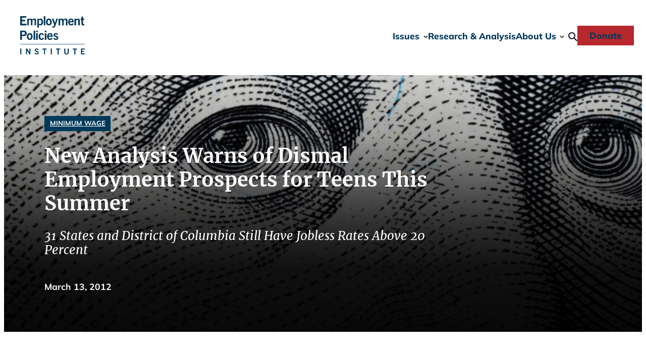

--- FILE ---
content_type: text/html; charset=UTF-8
request_url: https://epionline.org/release/o337/
body_size: 21651
content:
<!DOCTYPE html>
<html lang="en-US">
<head>
	<meta charset="UTF-8" />
<script>
var gform;gform||(document.addEventListener("gform_main_scripts_loaded",function(){gform.scriptsLoaded=!0}),document.addEventListener("gform/theme/scripts_loaded",function(){gform.themeScriptsLoaded=!0}),window.addEventListener("DOMContentLoaded",function(){gform.domLoaded=!0}),gform={domLoaded:!1,scriptsLoaded:!1,themeScriptsLoaded:!1,isFormEditor:()=>"function"==typeof InitializeEditor,callIfLoaded:function(o){return!(!gform.domLoaded||!gform.scriptsLoaded||!gform.themeScriptsLoaded&&!gform.isFormEditor()||(gform.isFormEditor()&&console.warn("The use of gform.initializeOnLoaded() is deprecated in the form editor context and will be removed in Gravity Forms 3.1."),o(),0))},initializeOnLoaded:function(o){gform.callIfLoaded(o)||(document.addEventListener("gform_main_scripts_loaded",()=>{gform.scriptsLoaded=!0,gform.callIfLoaded(o)}),document.addEventListener("gform/theme/scripts_loaded",()=>{gform.themeScriptsLoaded=!0,gform.callIfLoaded(o)}),window.addEventListener("DOMContentLoaded",()=>{gform.domLoaded=!0,gform.callIfLoaded(o)}))},hooks:{action:{},filter:{}},addAction:function(o,r,e,t){gform.addHook("action",o,r,e,t)},addFilter:function(o,r,e,t){gform.addHook("filter",o,r,e,t)},doAction:function(o){gform.doHook("action",o,arguments)},applyFilters:function(o){return gform.doHook("filter",o,arguments)},removeAction:function(o,r){gform.removeHook("action",o,r)},removeFilter:function(o,r,e){gform.removeHook("filter",o,r,e)},addHook:function(o,r,e,t,n){null==gform.hooks[o][r]&&(gform.hooks[o][r]=[]);var d=gform.hooks[o][r];null==n&&(n=r+"_"+d.length),gform.hooks[o][r].push({tag:n,callable:e,priority:t=null==t?10:t})},doHook:function(r,o,e){var t;if(e=Array.prototype.slice.call(e,1),null!=gform.hooks[r][o]&&((o=gform.hooks[r][o]).sort(function(o,r){return o.priority-r.priority}),o.forEach(function(o){"function"!=typeof(t=o.callable)&&(t=window[t]),"action"==r?t.apply(null,e):e[0]=t.apply(null,e)})),"filter"==r)return e[0]},removeHook:function(o,r,t,n){var e;null!=gform.hooks[o][r]&&(e=(e=gform.hooks[o][r]).filter(function(o,r,e){return!!(null!=n&&n!=o.tag||null!=t&&t!=o.priority)}),gform.hooks[o][r]=e)}});
</script>

	<meta name="viewport" content="width=device-width, initial-scale=1" />
<meta name='robots' content='index, follow, max-image-preview:large, max-snippet:-1, max-video-preview:-1' />
	<style>img:is([sizes="auto" i], [sizes^="auto," i]) { contain-intrinsic-size: 3000px 1500px }</style>
	
	<!-- This site is optimized with the Yoast SEO plugin v26.8 - https://yoast.com/product/yoast-seo-wordpress/ -->
	<link rel="canonical" href="https://epionline.org/release/o337/" />
	<meta property="og:locale" content="en_US" />
	<meta property="og:type" content="article" />
	<meta property="og:title" content="New Analysis Warns of Dismal Employment Prospects for Teens This Summer | Employment Policies Institute" />
	<meta property="og:description" content="WASHINGTON, DC &#8211; Today, the Employment Policies Institute (EPI) released a new analysis of Census Bureau data which shows that teen unemployment is still averaging above 20 percent in 31 states and the District of Columbia. This follows last Friday’s employment report showing that national teen unemployment rose last month to 23.8 percent. Teen unemployment [&hellip;]" />
	<meta property="og:url" content="https://epionline.org/release/o337/" />
	<meta property="og:site_name" content="Employment Policies Institute" />
	<meta property="article:published_time" content="2012-03-13T04:00:00+00:00" />
	<meta property="og:image" content="https://epionline.org/wp-content/uploads/2025/06/EPI_PreviewImage.jpg" />
	<meta property="og:image:width" content="1200" />
	<meta property="og:image:height" content="675" />
	<meta property="og:image:type" content="image/jpeg" />
	<meta name="author" content="epionline.admin" />
	<meta name="twitter:card" content="summary_large_image" />
	<meta name="twitter:creator" content="@EPIOnline" />
	<meta name="twitter:site" content="@EPIOnline" />
	<script type="application/ld+json" class="yoast-schema-graph">{"@context":"https://schema.org","@graph":[{"@type":"Article","@id":"https://epionline.org/release/o337/#article","isPartOf":{"@id":"https://epionline.org/release/o337/"},"author":{"name":"epionline.admin","@id":"https://epionline.org/#/schema/person/92a014aa5690a02ffa444b0ae824ca88"},"headline":"New Analysis Warns of Dismal Employment Prospects for Teens This Summer","datePublished":"2012-03-13T04:00:00+00:00","mainEntityOfPage":{"@id":"https://epionline.org/release/o337/"},"wordCount":375,"inLanguage":"en-US"},{"@type":"WebPage","@id":"https://epionline.org/release/o337/","url":"https://epionline.org/release/o337/","name":"New Analysis Warns of Dismal Employment Prospects for Teens This Summer | Employment Policies Institute","isPartOf":{"@id":"https://epionline.org/#website"},"datePublished":"2012-03-13T04:00:00+00:00","author":{"@id":"https://epionline.org/#/schema/person/92a014aa5690a02ffa444b0ae824ca88"},"breadcrumb":{"@id":"https://epionline.org/release/o337/#breadcrumb"},"inLanguage":"en-US","potentialAction":[{"@type":"ReadAction","target":["https://epionline.org/release/o337/"]}]},{"@type":"BreadcrumbList","@id":"https://epionline.org/release/o337/#breadcrumb","itemListElement":[{"@type":"ListItem","position":1,"name":"Home","item":"https://epionline.org/"},{"@type":"ListItem","position":2,"name":"New Analysis Warns of Dismal Employment Prospects for Teens This Summer"}]},{"@type":"WebSite","@id":"https://epionline.org/#website","url":"https://epionline.org/","name":"Employment Policies Institute","description":"Public Policy Research on Employment Growth and Entry-Level Jobs","alternateName":"EPI Online","potentialAction":[{"@type":"SearchAction","target":{"@type":"EntryPoint","urlTemplate":"https://epionline.org/?s={search_term_string}"},"query-input":{"@type":"PropertyValueSpecification","valueRequired":true,"valueName":"search_term_string"}}],"inLanguage":"en-US"},{"@type":"Person","@id":"https://epionline.org/#/schema/person/92a014aa5690a02ffa444b0ae824ca88","name":"epionline.admin","sameAs":["https://epionline.org"]}]}</script>
	<!-- / Yoast SEO plugin. -->


<title>New Analysis Warns of Dismal Employment Prospects for Teens This Summer | Employment Policies Institute</title>
<link rel='dns-prefetch' href='//challenges.cloudflare.com' />
		<style>
			.lazyload,
			.lazyloading {
				max-width: 100%;
			}
		</style>
		<link rel='stylesheet' id='acf-site-header-style-css' href='https://epionline.org/wp-content/themes/epionline2025/blocks/site-header/site-header.css?ver=2025-05-27-03' media='all' />
<style id='acf-post-header-style-inline-css'>
.wp-block-post-header {
    margin-top: 0;
    margin-bottom: var(--wp--preset--spacing--xx-large) !important;
    position: relative;
    width: 100%;
}

.post-header__container {
    align-items: flex-end;
    background: var(--wp--preset--gradient--blue-gradient);
    display: flex;
    justify-content: flex-start;
    max-width: var(--wp--custom--width--alignwide);
    margin: 0 auto;
    min-height: 484px;
    padding: 0;
    position: relative;
}

.post-header__container::after {
    background: linear-gradient(180deg, rgba(0, 0, 0, 0) 25%, rgba(0, 0, 0, 0.75) 75%);
    content: "";
    height: 100%;
    position: absolute;
    top: 0;
    width: 100%;
    z-index: 2;
}

.post-header__hero-image {
    background-size: cover;
    background-position: center;
    height: 100%;
    position: absolute;
    width: 100%;
    z-index: 1;
}

.post-header__container .post-item__content {
    background: var(--wp--preset--gradient--black-transparent-gradient);
    color: var(--wp--preset--color--base);
    padding: var(--wp--preset--spacing--x-large);
    position: relative;
    width: 100%;
    z-index: 100;
}

.post-header__container .post-item__taxonomy {
    margin: 0;
}

.post-header__title,
.post-item__subtitle {
    max-width: 820px;
}

.post-item__subtitle {
    font-style: italic;
    font-weight: 500;
    margin-bottom: var(--wp--preset--spacing--large);
}

.post-header__meta-wrap {
    align-items: center;
    color: var(--wp--preset--color--base);
    display: flex;
    font-weight: 700;
    gap: var(--wp--preset--spacing--small);
}

.post-header__meta {
    line-height: 1;
    padding: 0.1em 0;
}

.post-header__meta:has(+ .post-header__meta) {
    border-right: solid 1px var(--wp--preset--color--base);
    padding-right: var(--wp--preset--spacing--small);
}

.post-header__issue {
    font-size: var(--wp--preset--font-size--small);
    margin-bottom: var(--wp--preset--spacing--small);
}

.post-header__issue a {
    color: var(--wp--preset--color--base);
    text-decoration: none;
}

.post-header__authors a:link,
.post-header__authors a:visited {
    color: var(--wp--preset--color--base);
}

.post-header__source-link a:link,
.post-header__source-link a:visited,
.post-header__download-link a:link,
.post-header__download-link a:visited {
    color: var(--wp--preset--color--main-accent);
    display: inline-block;
    font-weight: 600;
}

.post-header__source-link a::after,
.post-header__download-link a::after {
    background-color: currentColor;
    display: inline-block;
    mask-size: 100%;
    mask-repeat: no-repeat;
    content: "";
    margin-left: 0.25em;
}

.post-header__source-link a::after {
    mask-image: url("/wp-content/themes/epionline2025/blocks/post-header/../../assets/images/icon-open-external-link.svg");
    height: 0.8em;
    width: 0.8em;
}

.post-header__download-link a::after {
    mask-image: url("/wp-content/themes/epionline2025/blocks/post-header/../../assets/images/icon-download.svg");
    height: 0.85em;
    width: 0.8em;
}

</style>
<style id='outermost-social-sharing-style-inline-css'>
.wp-block-outermost-social-sharing{align-items:flex-start;background:none;box-sizing:border-box;margin-left:0;padding-left:0;padding-right:0;text-indent:0}.wp-block-outermost-social-sharing .outermost-social-sharing-link a,.wp-block-outermost-social-sharing .outermost-social-sharing-link a:hover{border-bottom:0;box-shadow:none;text-decoration:none}.wp-block-outermost-social-sharing .outermost-social-sharing-link a{padding:.25em}.wp-block-outermost-social-sharing .outermost-social-sharing-link svg{height:1em;width:1em}.wp-block-outermost-social-sharing .outermost-social-sharing-link span:not(.screen-reader-text){font-size:.65em;margin-left:.5em;margin-right:.5em}.wp-block-outermost-social-sharing.has-small-icon-size{font-size:16px}.wp-block-outermost-social-sharing,.wp-block-outermost-social-sharing.has-normal-icon-size{font-size:24px}.wp-block-outermost-social-sharing.has-large-icon-size{font-size:36px}.wp-block-outermost-social-sharing.has-huge-icon-size{font-size:48px}.wp-block-outermost-social-sharing.aligncenter{display:flex;justify-content:center}.wp-block-outermost-social-sharing.alignright{justify-content:flex-end}.wp-block-outermost-social-sharing-link{border-radius:9999px;display:block;height:auto;transition:transform .1s ease}.wp-block-outermost-social-sharing-link a{align-items:center;display:flex;line-height:0;transition:transform .1s ease}.wp-block-outermost-social-sharing-link:hover{transform:scale(1.1)}.wp-block-outermost-social-sharing .wp-block-outermost-social-sharing-link .wp-block-outermost-social-sharing-link-anchor,.wp-block-outermost-social-sharing .wp-block-outermost-social-sharing-link .wp-block-outermost-social-sharing-link-anchor svg,.wp-block-outermost-social-sharing .wp-block-outermost-social-sharing-link .wp-block-outermost-social-sharing-link-anchor:active,.wp-block-outermost-social-sharing .wp-block-outermost-social-sharing-link .wp-block-outermost-social-sharing-link-anchor:hover,.wp-block-outermost-social-sharing .wp-block-outermost-social-sharing-link .wp-block-outermost-social-sharing-link-anchor:visited{color:currentColor;fill:currentColor}.wp-block-outermost-social-sharing:not(.is-style-logos-only) .outermost-social-sharing-link{background-color:#f0f0f0;color:#444}.wp-block-outermost-social-sharing:not(.is-style-logos-only) .outermost-social-sharing-link-bluesky{background-color:#1083fe;color:#fff}.wp-block-outermost-social-sharing:not(.is-style-logos-only) .outermost-social-sharing-link-facebook{background-color:#1877f2;color:#fff}.wp-block-outermost-social-sharing:not(.is-style-logos-only) .outermost-social-sharing-link-flipboard{background-color:#e12828;color:#fff}.wp-block-outermost-social-sharing:not(.is-style-logos-only) .outermost-social-sharing-link-line{background-color:#06c755;color:#fff}.wp-block-outermost-social-sharing:not(.is-style-logos-only) .outermost-social-sharing-link-linkedin{background-color:#0a66c2;color:#fff}.wp-block-outermost-social-sharing:not(.is-style-logos-only) .outermost-social-sharing-link-pinterest{background-color:#bd081c;color:#fff}.wp-block-outermost-social-sharing:not(.is-style-logos-only) .outermost-social-sharing-link-pocket{background-color:#ef4056;color:#fff}.wp-block-outermost-social-sharing:not(.is-style-logos-only) .outermost-social-sharing-link-reddit{background-color:#ff4500;color:#fff}.wp-block-outermost-social-sharing:not(.is-style-logos-only) .outermost-social-sharing-link-skype{background-color:#0078ca;color:#fff}.wp-block-outermost-social-sharing:not(.is-style-logos-only) .outermost-social-sharing-link-telegram{background-color:#229ed9;color:#fff}.wp-block-outermost-social-sharing:not(.is-style-logos-only) .outermost-social-sharing-link-threads{background-color:#000;color:#fff}.wp-block-outermost-social-sharing:not(.is-style-logos-only) .outermost-social-sharing-link-tumblr{background-color:#011935;color:#fff}.wp-block-outermost-social-sharing:not(.is-style-logos-only) .outermost-social-sharing-link-viber{background-color:#665ca7;color:#fff}.wp-block-outermost-social-sharing:not(.is-style-logos-only) .outermost-social-sharing-link-whatsapp{background-color:#25d366;color:#fff}.wp-block-outermost-social-sharing:not(.is-style-logos-only) .outermost-social-sharing-link-x{background-color:#000;color:#fff}.wp-block-outermost-social-sharing.is-style-logos-only .outermost-social-sharing-link{background:none}.wp-block-outermost-social-sharing.is-style-logos-only .outermost-social-sharing-link a{padding:0}.wp-block-outermost-social-sharing.is-style-logos-only .outermost-social-sharing-link svg{height:1.25em;width:1.25em}.wp-block-outermost-social-sharing.is-style-logos-only .outermost-social-sharing-link{color:#444}.wp-block-outermost-social-sharing.is-style-logos-only .outermost-social-sharing-link-bluesky{color:#1083fe}.wp-block-outermost-social-sharing.is-style-logos-only .outermost-social-sharing-link-facebook{color:#1877f2}.wp-block-outermost-social-sharing.is-style-logos-only .outermost-social-sharing-link-flipboard{color:#e12828}.wp-block-outermost-social-sharing.is-style-logos-only .outermost-social-sharing-link-line{color:#06c755}.wp-block-outermost-social-sharing.is-style-logos-only .outermost-social-sharing-link-linkedin{color:#0a66c2}.wp-block-outermost-social-sharing.is-style-logos-only .outermost-social-sharing-link-pinterest{color:#bd081c}.wp-block-outermost-social-sharing.is-style-logos-only .outermost-social-sharing-link-pocket{color:#ef4056}.wp-block-outermost-social-sharing.is-style-logos-only .outermost-social-sharing-link-reddit{color:#ff4500}.wp-block-outermost-social-sharing.is-style-logos-only .outermost-social-sharing-link-skype{color:#0078ca}.wp-block-outermost-social-sharing.is-style-logos-only .outermost-social-sharing-link-telegram{color:#229ed9}.wp-block-outermost-social-sharing.is-style-logos-only .outermost-social-sharing-link-threads{color:#000}.wp-block-outermost-social-sharing.is-style-logos-only .outermost-social-sharing-link-tumblr{color:#011935}.wp-block-outermost-social-sharing.is-style-logos-only .outermost-social-sharing-link-twitter{color:#1da1f2}.wp-block-outermost-social-sharing.is-style-logos-only .outermost-social-sharing-link-viber{color:#665ca7}.wp-block-outermost-social-sharing.is-style-logos-only .outermost-social-sharing-link-whatsapp{color:#25d366}.wp-block-outermost-social-sharing.is-style-logos-only .outermost-social-sharing-link-x{color:#000}.wp-block-outermost-social-sharing.is-style-pill-shape .outermost-social-sharing-link{width:auto}.wp-block-outermost-social-sharing.is-style-pill-shape .outermost-social-sharing-link a{padding-left:.6666666667em;padding-right:.6666666667em}.wp-block-post-template.is-flex-container .wp-block-outermost-social-sharing li{width:auto}

</style>
<style id='wp-block-group-inline-css'>
.wp-block-group{box-sizing:border-box}:where(.wp-block-group.wp-block-group-is-layout-constrained){position:relative}
</style>
<style id='wp-block-post-content-inline-css'>
.wp-block-post-content{display:flow-root}
</style>
<style id='wp-block-post-terms-inline-css'>
.wp-block-post-terms{box-sizing:border-box}.wp-block-post-terms .wp-block-post-terms__separator{white-space:pre-wrap}
</style>
<style id='epionline2025-block-core-post-terms-inline-css'>
/* Categories
--------------------------------------------- */

.single .post-meta:empty {
    display: none;
}

</style>
<style id='acf-post-sidebar-style-inline-css'>
.post-sidebar__stack {
    display: block !important;
}

.post-sidebar__section + .post-sidebar__section {
    margin-top: var(--wp--preset--spacing--large);
}

.download-card__image {
    aspect-ratio: var(--wp--preset--aspect-ratio--3-4);
    box-shadow: 0px 4px 4px 0px rgba(0, 0, 0, 0.25);
    display: block;
    overflow: clip;
    position: relative;
}

.download-card__image a {
    display: block;
}

.download-card__image img {
    left: 0;
    height: 100%;
    object-fit: cover;
    object-position: 50%;
    position: absolute;
    top: 0;
    width: 100%;
}

.download-card__buttons {
    margin-top: var(--wp--preset--spacing--medium);
    text-align: center;
}

.download-card__buttons .wp-block-button__link {
    color: #000;
    display: inline-block;
}

.download-card__buttons .wp-block-button__link::after {
    background-color: currentColor;
    display: inline-block;
    mask: url("/wp-content/themes/epionline2025/blocks/post-sidebar/../../assets/images/icon-download.svg");
    mask-size: 100%;
    mask-repeat: no-repeat;
    content: "";
    height: 0.9em;
    width: 0.8em;
    margin-left: 0.25em;
}

.post-sidebar__section + .post-sidebar__section--author-summary {
    border-top: solid 1px var(--wp--preset--color--primary-accent);
    padding-top: var(--wp--preset--spacing--large);
}

.sidebar__author + .sidebar__author {
    margin-top: var(--wp--preset--spacing--medium);
}

.sidebar__author-name {
    font-size: var(--wp--preset--font-size--small);
    margin: 0 0 var(--wp--preset--spacing--small);
    text-transform: capitalize;
}

.sidebar__author-summary {
    font-size: var(--wp--preset--font-size--small);
    font-style: italic;
    margin-bottom: var(--wp--preset--spacing--small);
}

</style>
<style id='wp-block-columns-inline-css'>
.wp-block-columns{align-items:normal!important;box-sizing:border-box;display:flex;flex-wrap:wrap!important}@media (min-width:782px){.wp-block-columns{flex-wrap:nowrap!important}}.wp-block-columns.are-vertically-aligned-top{align-items:flex-start}.wp-block-columns.are-vertically-aligned-center{align-items:center}.wp-block-columns.are-vertically-aligned-bottom{align-items:flex-end}@media (max-width:781px){.wp-block-columns:not(.is-not-stacked-on-mobile)>.wp-block-column{flex-basis:100%!important}}@media (min-width:782px){.wp-block-columns:not(.is-not-stacked-on-mobile)>.wp-block-column{flex-basis:0;flex-grow:1}.wp-block-columns:not(.is-not-stacked-on-mobile)>.wp-block-column[style*=flex-basis]{flex-grow:0}}.wp-block-columns.is-not-stacked-on-mobile{flex-wrap:nowrap!important}.wp-block-columns.is-not-stacked-on-mobile>.wp-block-column{flex-basis:0;flex-grow:1}.wp-block-columns.is-not-stacked-on-mobile>.wp-block-column[style*=flex-basis]{flex-grow:0}:where(.wp-block-columns){margin-bottom:1.75em}:where(.wp-block-columns.has-background){padding:1.25em 2.375em}.wp-block-column{flex-grow:1;min-width:0;overflow-wrap:break-word;word-break:break-word}.wp-block-column.is-vertically-aligned-top{align-self:flex-start}.wp-block-column.is-vertically-aligned-center{align-self:center}.wp-block-column.is-vertically-aligned-bottom{align-self:flex-end}.wp-block-column.is-vertically-aligned-stretch{align-self:stretch}.wp-block-column.is-vertically-aligned-bottom,.wp-block-column.is-vertically-aligned-center,.wp-block-column.is-vertically-aligned-top{width:100%}
</style>
<style id='wp-block-separator-inline-css'>
@charset "UTF-8";.wp-block-separator{border:none;border-top:2px solid}:root :where(.wp-block-separator.is-style-dots){height:auto;line-height:1;text-align:center}:root :where(.wp-block-separator.is-style-dots):before{color:currentColor;content:"···";font-family:serif;font-size:1.5em;letter-spacing:2em;padding-left:2em}.wp-block-separator.is-style-dots{background:none!important;border:none!important}
</style>
<style id='epionline2025-block-core-separator-inline-css'>
/* Separator
--------------------------------------------- */

.wp-block-separator {
    opacity: 1;
}

</style>
<style id='acf-post-footer-style-inline-css'>
.post-footer__posts {
    display: grid;
    margin-top: var(--wp--preset--spacing--large);
    gap: var(--wp--preset--spacing--x-large);
    grid-template-columns: repeat(3, minmax(0, 1fr));
}

@media (max-width: 992px) {
    .post-footer__posts {
        grid-template-columns: repeat(2, minmax(0, 1fr));
    }
}

@media (max-width: 800px) {
    .post-footer__posts {
        grid-template-columns: minmax(0, 1fr);
    }
}

</style>
<link rel='stylesheet' id='gravity_forms_theme_reset-css' href='https://epionline.org/wp-content/plugins/gravityforms/assets/css/dist/gravity-forms-theme-reset.min.css?ver=2.9.25' media='all' />
<link rel='stylesheet' id='gravity_forms_theme_foundation-css' href='https://epionline.org/wp-content/plugins/gravityforms/assets/css/dist/gravity-forms-theme-foundation.min.css?ver=2.9.25' media='all' />
<link rel='stylesheet' id='gravity_forms_theme_framework-css' href='https://epionline.org/wp-content/plugins/gravityforms/assets/css/dist/gravity-forms-theme-framework.min.css?ver=2.9.25' media='all' />
<link rel='stylesheet' id='gravity_forms_orbital_theme-css' href='https://epionline.org/wp-content/plugins/gravityforms/assets/css/dist/gravity-forms-orbital-theme.min.css?ver=2.9.25' media='all' />
<link rel='stylesheet' id='wp-block-social-links-css' href='https://epionline.org/wp-includes/blocks/social-links/style.min.css?ver=6.8.3' media='all' />
<link rel='stylesheet' id='acf-site-footer-style-css' href='https://epionline.org/wp-content/themes/epionline2025/blocks/site-footer/site-footer.css?ver=2025-03-03-01' media='all' />
<style id='wp-block-library-inline-css'>
:root{--wp-admin-theme-color:#007cba;--wp-admin-theme-color--rgb:0,124,186;--wp-admin-theme-color-darker-10:#006ba1;--wp-admin-theme-color-darker-10--rgb:0,107,161;--wp-admin-theme-color-darker-20:#005a87;--wp-admin-theme-color-darker-20--rgb:0,90,135;--wp-admin-border-width-focus:2px;--wp-block-synced-color:#7a00df;--wp-block-synced-color--rgb:122,0,223;--wp-bound-block-color:var(--wp-block-synced-color)}@media (min-resolution:192dpi){:root{--wp-admin-border-width-focus:1.5px}}.wp-element-button{cursor:pointer}:root{--wp--preset--font-size--normal:16px;--wp--preset--font-size--huge:42px}:root .has-very-light-gray-background-color{background-color:#eee}:root .has-very-dark-gray-background-color{background-color:#313131}:root .has-very-light-gray-color{color:#eee}:root .has-very-dark-gray-color{color:#313131}:root .has-vivid-green-cyan-to-vivid-cyan-blue-gradient-background{background:linear-gradient(135deg,#00d084,#0693e3)}:root .has-purple-crush-gradient-background{background:linear-gradient(135deg,#34e2e4,#4721fb 50%,#ab1dfe)}:root .has-hazy-dawn-gradient-background{background:linear-gradient(135deg,#faaca8,#dad0ec)}:root .has-subdued-olive-gradient-background{background:linear-gradient(135deg,#fafae1,#67a671)}:root .has-atomic-cream-gradient-background{background:linear-gradient(135deg,#fdd79a,#004a59)}:root .has-nightshade-gradient-background{background:linear-gradient(135deg,#330968,#31cdcf)}:root .has-midnight-gradient-background{background:linear-gradient(135deg,#020381,#2874fc)}.has-regular-font-size{font-size:1em}.has-larger-font-size{font-size:2.625em}.has-normal-font-size{font-size:var(--wp--preset--font-size--normal)}.has-huge-font-size{font-size:var(--wp--preset--font-size--huge)}.has-text-align-center{text-align:center}.has-text-align-left{text-align:left}.has-text-align-right{text-align:right}#end-resizable-editor-section{display:none}.aligncenter{clear:both}.items-justified-left{justify-content:flex-start}.items-justified-center{justify-content:center}.items-justified-right{justify-content:flex-end}.items-justified-space-between{justify-content:space-between}.screen-reader-text{border:0;clip-path:inset(50%);height:1px;margin:-1px;overflow:hidden;padding:0;position:absolute;width:1px;word-wrap:normal!important}.screen-reader-text:focus{background-color:#ddd;clip-path:none;color:#444;display:block;font-size:1em;height:auto;left:5px;line-height:normal;padding:15px 23px 14px;text-decoration:none;top:5px;width:auto;z-index:100000}html :where(.has-border-color){border-style:solid}html :where([style*=border-top-color]){border-top-style:solid}html :where([style*=border-right-color]){border-right-style:solid}html :where([style*=border-bottom-color]){border-bottom-style:solid}html :where([style*=border-left-color]){border-left-style:solid}html :where([style*=border-width]){border-style:solid}html :where([style*=border-top-width]){border-top-style:solid}html :where([style*=border-right-width]){border-right-style:solid}html :where([style*=border-bottom-width]){border-bottom-style:solid}html :where([style*=border-left-width]){border-left-style:solid}html :where(img[class*=wp-image-]){height:auto;max-width:100%}:where(figure){margin:0 0 1em}html :where(.is-position-sticky){--wp-admin--admin-bar--position-offset:var(--wp-admin--admin-bar--height,0px)}@media screen and (max-width:600px){html :where(.is-position-sticky){--wp-admin--admin-bar--position-offset:0px}}
</style>
<style id='global-styles-inline-css'>
:root{--wp--preset--aspect-ratio--square: 1;--wp--preset--aspect-ratio--4-3: 4/3;--wp--preset--aspect-ratio--3-4: 3/4;--wp--preset--aspect-ratio--3-2: 3/2;--wp--preset--aspect-ratio--2-3: 2/3;--wp--preset--aspect-ratio--16-9: 16/9;--wp--preset--aspect-ratio--9-16: 9/16;--wp--preset--color--black: #000000;--wp--preset--color--cyan-bluish-gray: #abb8c3;--wp--preset--color--white: #ffffff;--wp--preset--color--pale-pink: #f78da7;--wp--preset--color--vivid-red: #cf2e2e;--wp--preset--color--luminous-vivid-orange: #ff6900;--wp--preset--color--luminous-vivid-amber: #fcb900;--wp--preset--color--light-green-cyan: #7bdcb5;--wp--preset--color--vivid-green-cyan: #00d084;--wp--preset--color--pale-cyan-blue: #8ed1fc;--wp--preset--color--vivid-cyan-blue: #0693e3;--wp--preset--color--vivid-purple: #9b51e0;--wp--preset--color--primary: #00395a;--wp--preset--color--main: #27282b;--wp--preset--color--secondary: #518cc5;--wp--preset--color--main-accent: #f9bf44;--wp--preset--color--primary-accent: #b3c4ce;--wp--preset--color--tertiary: #b6272e;--wp--preset--color--border-light: #eef2f5;--wp--preset--color--border-dark: #999999;--wp--preset--color--base: #fff;--wp--preset--gradient--vivid-cyan-blue-to-vivid-purple: linear-gradient(135deg,rgba(6,147,227,1) 0%,rgb(155,81,224) 100%);--wp--preset--gradient--light-green-cyan-to-vivid-green-cyan: linear-gradient(135deg,rgb(122,220,180) 0%,rgb(0,208,130) 100%);--wp--preset--gradient--luminous-vivid-amber-to-luminous-vivid-orange: linear-gradient(135deg,rgba(252,185,0,1) 0%,rgba(255,105,0,1) 100%);--wp--preset--gradient--luminous-vivid-orange-to-vivid-red: linear-gradient(135deg,rgba(255,105,0,1) 0%,rgb(207,46,46) 100%);--wp--preset--gradient--very-light-gray-to-cyan-bluish-gray: linear-gradient(135deg,rgb(238,238,238) 0%,rgb(169,184,195) 100%);--wp--preset--gradient--cool-to-warm-spectrum: linear-gradient(135deg,rgb(74,234,220) 0%,rgb(151,120,209) 20%,rgb(207,42,186) 40%,rgb(238,44,130) 60%,rgb(251,105,98) 80%,rgb(254,248,76) 100%);--wp--preset--gradient--blush-light-purple: linear-gradient(135deg,rgb(255,206,236) 0%,rgb(152,150,240) 100%);--wp--preset--gradient--blush-bordeaux: linear-gradient(135deg,rgb(254,205,165) 0%,rgb(254,45,45) 50%,rgb(107,0,62) 100%);--wp--preset--gradient--luminous-dusk: linear-gradient(135deg,rgb(255,203,112) 0%,rgb(199,81,192) 50%,rgb(65,88,208) 100%);--wp--preset--gradient--pale-ocean: linear-gradient(135deg,rgb(255,245,203) 0%,rgb(182,227,212) 50%,rgb(51,167,181) 100%);--wp--preset--gradient--electric-grass: linear-gradient(135deg,rgb(202,248,128) 0%,rgb(113,206,126) 100%);--wp--preset--gradient--midnight: linear-gradient(135deg,rgb(2,3,129) 0%,rgb(40,116,252) 100%);--wp--preset--gradient--blue-gradient: linear-gradient(127deg,rgb(0,57,90) 0%,rgb(0,122,192) 98%);--wp--preset--gradient--black-transparent-gradient: linear-gradient(360deg,rgba(0,0,0,0.65) 0%,rgba(0,0,0,0) 100%);--wp--preset--font-size--small: clamp(0.68rem, 0.68rem + ((1vw - 0.2rem) * 0.25), 0.83rem);--wp--preset--font-size--medium: clamp(1.01rem, 1.01rem + ((1vw - 0.2rem) * 0.383), 1.24rem);--wp--preset--font-size--large: clamp(1.24rem, 1.24rem + ((1vw - 0.2rem) * 0.45), 1.51rem);--wp--preset--font-size--x-large: clamp(2.03rem, 2.03rem + ((1vw - 0.2rem) * 0.75), 2.48rem);--wp--preset--font-size--x-small: clamp(0.56rem, 0.56rem + ((1vw - 0.2rem) * 0.217), 0.69rem);--wp--preset--font-size--base: clamp(0.90rem, 0.9rem + ((1vw - 0.2rem) * 0.333), 1.10rem);--wp--preset--font-size--xx-large: clamp(2.36rem, 2.36rem + ((1vw - 0.2rem) * 0.883), 2.89rem);--wp--preset--font-family--monospace: monospace;--wp--preset--font-family--merriweather: Merriweather, serif;--wp--preset--font-family--mulish: Mulish, sans-serif;--wp--preset--spacing--20: 0.44rem;--wp--preset--spacing--30: 0.67rem;--wp--preset--spacing--40: 1rem;--wp--preset--spacing--50: 1.5rem;--wp--preset--spacing--60: 2.25rem;--wp--preset--spacing--70: 3.38rem;--wp--preset--spacing--80: 5.06rem;--wp--preset--spacing--x-small: clamp(0.25rem, 2vw, 0.5rem);--wp--preset--spacing--small: clamp(.5rem, 2.5vw, 1rem);--wp--preset--spacing--medium: clamp(1.5rem, 4vw, 2rem);--wp--preset--spacing--large: clamp(2rem, 5vw, 3rem);--wp--preset--spacing--x-large: clamp(3rem, 7vw, 5rem);--wp--preset--spacing--xx-large: clamp(4rem, 9vw, 7rem);--wp--preset--spacing--xxx-large: clamp(5rem, 12vw, 9rem);--wp--preset--spacing--xxxx-large: clamp(6rem, 14vw, 13rem);--wp--preset--shadow--natural: 6px 6px 9px rgba(0, 0, 0, 0.2);--wp--preset--shadow--deep: 12px 12px 50px rgba(0, 0, 0, 0.4);--wp--preset--shadow--sharp: 6px 6px 0px rgba(0, 0, 0, 0.2);--wp--preset--shadow--outlined: 6px 6px 0px -3px rgba(255, 255, 255, 1), 6px 6px rgba(0, 0, 0, 1);--wp--preset--shadow--crisp: 6px 6px 0px rgba(0, 0, 0, 1);--wp--preset--shadow--extra-large-dark: 0px 536px 150px 0px rgba(20, 17, 31, 0.00), 0px 343px 137px 0px rgba(20, 17, 31, 0.01), 0px 193px 116px 0px rgba(20, 17, 31, 0.05), 0px 86px 86px 0px rgba(20, 17, 31, 0.09), 0px 21px 47px 0px rgba(20, 17, 31, 0.10);--wp--preset--shadow--large-dark: 0px 219px 61px 0px rgba(20, 17, 31, 0.00), 0px 140px 56px 0px rgba(20, 17, 31, 0.01), 0px 79px 47px 0px rgba(20, 17, 31, 0.05), 0px 35px 35px 0px rgba(20, 17, 31, 0.09), 0px 9px 19px 0px rgba(20, 17, 31, 0.10);--wp--preset--shadow--medium-dark: 0px 66px 18px 0px rgba(20, 17, 31, 0.00), 0px 42px 17px 0px rgba(20, 17, 31, 0.01), 0px 24px 14px 0px rgba(20, 17, 31, 0.05), 0px 10px 10px 0px rgba(20, 17, 31, 0.09), 0px 3px 6px 0px rgba(20, 17, 31, 0.10);--wp--preset--shadow--small-dark: 0px 16px 4px 0px rgba(20, 17, 31, 0.00), 0px 10px 4px 0px rgba(20, 17, 31, 0.01), 0px 6px 3px 0px rgba(20, 17, 31, 0.05), 0px 3px 3px 0px rgba(20, 17, 31, 0.09), 0px 1px 1px 0px rgba(20, 17, 31, 0.10);--wp--preset--shadow--extra-large-light: 0px 536px 150px 0px rgba(20, 17, 31, 0.00), 0px 343px 137px 0px rgba(20, 17, 31, 0.01), 0px 193px 116px 0px rgba(20, 17, 31, 0.03), 0px 86px 86px 0px rgba(20, 17, 31, 0.04), 0px 21px 47px 0px rgba(20, 17, 31, 0.05);--wp--preset--shadow--large-light: 0px 219px 61px 0px rgba(20, 17, 31, 0.00), 0px 140px 56px 0px rgba(20, 17, 31, 0.01), 0px 79px 47px 0px rgba(20, 17, 31, 0.03), 0px 35px 35px 0px rgba(20, 17, 31, 0.04), 0px 9px 19px 0px rgba(20, 17, 31, 0.05);--wp--preset--shadow--medium-light: 0px 69px 19px 0px rgba(20, 17, 31, 0.00), 0px 44px 18px 0px rgba(20, 17, 31, 0.01), 0px 25px 15px 0px rgba(20, 17, 31, 0.03), 0px 11px 11px 0px rgba(20, 17, 31, 0.04), 0px 3px 6px 0px rgba(20, 17, 31, 0.05);--wp--preset--shadow--small-light: 0px 16px 5px 0px rgba(20, 17, 31, 0.00), 0px 10px 4px 0px rgba(20, 17, 31, 0.00), 0px 6px 4px 0px rgba(20, 17, 31, 0.02), 0px 3px 3px 0px rgba(20, 17, 31, 0.03), 0px 1px 1px 0px rgba(20, 17, 31, 0.03);--wp--custom--font-weight--black: 900;--wp--custom--font-weight--bold: 700;--wp--custom--font-weight--extra-bold: 800;--wp--custom--font-weight--extra-light: 200;--wp--custom--font-weight--light: 300;--wp--custom--font-weight--medium: 500;--wp--custom--font-weight--regular: 425;--wp--custom--font-weight--semi-bold: 600;--wp--custom--font-weight--thin: 100;--wp--custom--line-height--body: 1.5;--wp--custom--line-height--loose: 2;--wp--custom--line-height--none: 1;--wp--custom--line-height--relaxed: 1.625;--wp--custom--line-height--snug: 1.2;--wp--custom--line-height--tight: 1.1;}:root { --wp--style--global--content-size: 740px;--wp--style--global--wide-size: 1280px; }:where(body) { margin: 0; }.wp-site-blocks { padding-top: var(--wp--style--root--padding-top); padding-bottom: var(--wp--style--root--padding-bottom); }.has-global-padding { padding-right: var(--wp--style--root--padding-right); padding-left: var(--wp--style--root--padding-left); }.has-global-padding > .alignfull { margin-right: calc(var(--wp--style--root--padding-right) * -1); margin-left: calc(var(--wp--style--root--padding-left) * -1); }.has-global-padding :where(:not(.alignfull.is-layout-flow) > .has-global-padding:not(.wp-block-block, .alignfull)) { padding-right: 0; padding-left: 0; }.has-global-padding :where(:not(.alignfull.is-layout-flow) > .has-global-padding:not(.wp-block-block, .alignfull)) > .alignfull { margin-left: 0; margin-right: 0; }.wp-site-blocks > .alignleft { float: left; margin-right: 2em; }.wp-site-blocks > .alignright { float: right; margin-left: 2em; }.wp-site-blocks > .aligncenter { justify-content: center; margin-left: auto; margin-right: auto; }:where(.wp-site-blocks) > * { margin-block-start: var(--wp--preset--spacing--medium); margin-block-end: 0; }:where(.wp-site-blocks) > :first-child { margin-block-start: 0; }:where(.wp-site-blocks) > :last-child { margin-block-end: 0; }:root { --wp--style--block-gap: var(--wp--preset--spacing--medium); }:root :where(.is-layout-flow) > :first-child{margin-block-start: 0;}:root :where(.is-layout-flow) > :last-child{margin-block-end: 0;}:root :where(.is-layout-flow) > *{margin-block-start: var(--wp--preset--spacing--medium);margin-block-end: 0;}:root :where(.is-layout-constrained) > :first-child{margin-block-start: 0;}:root :where(.is-layout-constrained) > :last-child{margin-block-end: 0;}:root :where(.is-layout-constrained) > *{margin-block-start: var(--wp--preset--spacing--medium);margin-block-end: 0;}:root :where(.is-layout-flex){gap: var(--wp--preset--spacing--medium);}:root :where(.is-layout-grid){gap: var(--wp--preset--spacing--medium);}.is-layout-flow > .alignleft{float: left;margin-inline-start: 0;margin-inline-end: 2em;}.is-layout-flow > .alignright{float: right;margin-inline-start: 2em;margin-inline-end: 0;}.is-layout-flow > .aligncenter{margin-left: auto !important;margin-right: auto !important;}.is-layout-constrained > .alignleft{float: left;margin-inline-start: 0;margin-inline-end: 2em;}.is-layout-constrained > .alignright{float: right;margin-inline-start: 2em;margin-inline-end: 0;}.is-layout-constrained > .aligncenter{margin-left: auto !important;margin-right: auto !important;}.is-layout-constrained > :where(:not(.alignleft):not(.alignright):not(.alignfull)){max-width: var(--wp--style--global--content-size);margin-left: auto !important;margin-right: auto !important;}.is-layout-constrained > .alignwide{max-width: var(--wp--style--global--wide-size);}body .is-layout-flex{display: flex;}.is-layout-flex{flex-wrap: wrap;align-items: center;}.is-layout-flex > :is(*, div){margin: 0;}body .is-layout-grid{display: grid;}.is-layout-grid > :is(*, div){margin: 0;}body{background-color: var(--wp--preset--color--base);color: var(--wp--preset--color--main);font-family: var(--wp--preset--font-family--mulish);font-size: var(--wp--preset--font-size--base);font-style: normal;font-weight: 400;line-height: var(--wp--custom--line-height--body);--wp--style--root--padding-top: 0;--wp--style--root--padding-right: var(--wp--preset--spacing--medium);--wp--style--root--padding-bottom: 0;--wp--style--root--padding-left: var(--wp--preset--spacing--medium);}a:where(:not(.wp-element-button)){color: var(--wp--preset--color--secondary);text-decoration: none;}:root :where(a:where(:not(.wp-element-button)):hover){color: var(--wp--preset--color--main-accent);text-decoration: underline;}h1, h2, h3, h4, h5, h6{font-family: var(--wp--preset--font-family--merriweather);font-style: normal;font-weight: 700;line-height: var(--wp--custom--line-height--body);}h1{font-size: var(--wp--preset--font-size--x-large);line-height: var(--wp--custom--line-height--snug);}h2{font-size: var(--wp--preset--font-size--large);line-height: var(--wp--custom--line-height--snug);}h3{font-family: var(--wp--preset--font-family--mulish);font-size: var(--wp--preset--font-size--medium);text-transform: uppercase;}h4{font-family: var(--wp--preset--font-family--mulish);font-size: var(--wp--preset--font-size--base);text-transform: uppercase;}h5{font-family: var(--wp--preset--font-family--mulish);font-size: var(--wp--preset--font-size--small);}h6{font-size: var(--wp--preset--font-size--x-small);}:root :where(.wp-element-button, .wp-block-button__link){background-color: var(--wp--preset--color--main-accent);border-radius: 0;border-width: 0;color: var(--wp--preset--color--base);font-family: inherit;font-size: var(--wp--preset--font-size--base);font-style: normal;font-weight: 500;line-height: inherit;padding-top: .6em;padding-right: 1em;padding-bottom: .6em;padding-left: 1em;text-decoration: none;}.has-black-color{color: var(--wp--preset--color--black) !important;}.has-cyan-bluish-gray-color{color: var(--wp--preset--color--cyan-bluish-gray) !important;}.has-white-color{color: var(--wp--preset--color--white) !important;}.has-pale-pink-color{color: var(--wp--preset--color--pale-pink) !important;}.has-vivid-red-color{color: var(--wp--preset--color--vivid-red) !important;}.has-luminous-vivid-orange-color{color: var(--wp--preset--color--luminous-vivid-orange) !important;}.has-luminous-vivid-amber-color{color: var(--wp--preset--color--luminous-vivid-amber) !important;}.has-light-green-cyan-color{color: var(--wp--preset--color--light-green-cyan) !important;}.has-vivid-green-cyan-color{color: var(--wp--preset--color--vivid-green-cyan) !important;}.has-pale-cyan-blue-color{color: var(--wp--preset--color--pale-cyan-blue) !important;}.has-vivid-cyan-blue-color{color: var(--wp--preset--color--vivid-cyan-blue) !important;}.has-vivid-purple-color{color: var(--wp--preset--color--vivid-purple) !important;}.has-primary-color{color: var(--wp--preset--color--primary) !important;}.has-main-color{color: var(--wp--preset--color--main) !important;}.has-secondary-color{color: var(--wp--preset--color--secondary) !important;}.has-main-accent-color{color: var(--wp--preset--color--main-accent) !important;}.has-primary-accent-color{color: var(--wp--preset--color--primary-accent) !important;}.has-tertiary-color{color: var(--wp--preset--color--tertiary) !important;}.has-border-light-color{color: var(--wp--preset--color--border-light) !important;}.has-border-dark-color{color: var(--wp--preset--color--border-dark) !important;}.has-base-color{color: var(--wp--preset--color--base) !important;}.has-black-background-color{background-color: var(--wp--preset--color--black) !important;}.has-cyan-bluish-gray-background-color{background-color: var(--wp--preset--color--cyan-bluish-gray) !important;}.has-white-background-color{background-color: var(--wp--preset--color--white) !important;}.has-pale-pink-background-color{background-color: var(--wp--preset--color--pale-pink) !important;}.has-vivid-red-background-color{background-color: var(--wp--preset--color--vivid-red) !important;}.has-luminous-vivid-orange-background-color{background-color: var(--wp--preset--color--luminous-vivid-orange) !important;}.has-luminous-vivid-amber-background-color{background-color: var(--wp--preset--color--luminous-vivid-amber) !important;}.has-light-green-cyan-background-color{background-color: var(--wp--preset--color--light-green-cyan) !important;}.has-vivid-green-cyan-background-color{background-color: var(--wp--preset--color--vivid-green-cyan) !important;}.has-pale-cyan-blue-background-color{background-color: var(--wp--preset--color--pale-cyan-blue) !important;}.has-vivid-cyan-blue-background-color{background-color: var(--wp--preset--color--vivid-cyan-blue) !important;}.has-vivid-purple-background-color{background-color: var(--wp--preset--color--vivid-purple) !important;}.has-primary-background-color{background-color: var(--wp--preset--color--primary) !important;}.has-main-background-color{background-color: var(--wp--preset--color--main) !important;}.has-secondary-background-color{background-color: var(--wp--preset--color--secondary) !important;}.has-main-accent-background-color{background-color: var(--wp--preset--color--main-accent) !important;}.has-primary-accent-background-color{background-color: var(--wp--preset--color--primary-accent) !important;}.has-tertiary-background-color{background-color: var(--wp--preset--color--tertiary) !important;}.has-border-light-background-color{background-color: var(--wp--preset--color--border-light) !important;}.has-border-dark-background-color{background-color: var(--wp--preset--color--border-dark) !important;}.has-base-background-color{background-color: var(--wp--preset--color--base) !important;}.has-black-border-color{border-color: var(--wp--preset--color--black) !important;}.has-cyan-bluish-gray-border-color{border-color: var(--wp--preset--color--cyan-bluish-gray) !important;}.has-white-border-color{border-color: var(--wp--preset--color--white) !important;}.has-pale-pink-border-color{border-color: var(--wp--preset--color--pale-pink) !important;}.has-vivid-red-border-color{border-color: var(--wp--preset--color--vivid-red) !important;}.has-luminous-vivid-orange-border-color{border-color: var(--wp--preset--color--luminous-vivid-orange) !important;}.has-luminous-vivid-amber-border-color{border-color: var(--wp--preset--color--luminous-vivid-amber) !important;}.has-light-green-cyan-border-color{border-color: var(--wp--preset--color--light-green-cyan) !important;}.has-vivid-green-cyan-border-color{border-color: var(--wp--preset--color--vivid-green-cyan) !important;}.has-pale-cyan-blue-border-color{border-color: var(--wp--preset--color--pale-cyan-blue) !important;}.has-vivid-cyan-blue-border-color{border-color: var(--wp--preset--color--vivid-cyan-blue) !important;}.has-vivid-purple-border-color{border-color: var(--wp--preset--color--vivid-purple) !important;}.has-primary-border-color{border-color: var(--wp--preset--color--primary) !important;}.has-main-border-color{border-color: var(--wp--preset--color--main) !important;}.has-secondary-border-color{border-color: var(--wp--preset--color--secondary) !important;}.has-main-accent-border-color{border-color: var(--wp--preset--color--main-accent) !important;}.has-primary-accent-border-color{border-color: var(--wp--preset--color--primary-accent) !important;}.has-tertiary-border-color{border-color: var(--wp--preset--color--tertiary) !important;}.has-border-light-border-color{border-color: var(--wp--preset--color--border-light) !important;}.has-border-dark-border-color{border-color: var(--wp--preset--color--border-dark) !important;}.has-base-border-color{border-color: var(--wp--preset--color--base) !important;}.has-vivid-cyan-blue-to-vivid-purple-gradient-background{background: var(--wp--preset--gradient--vivid-cyan-blue-to-vivid-purple) !important;}.has-light-green-cyan-to-vivid-green-cyan-gradient-background{background: var(--wp--preset--gradient--light-green-cyan-to-vivid-green-cyan) !important;}.has-luminous-vivid-amber-to-luminous-vivid-orange-gradient-background{background: var(--wp--preset--gradient--luminous-vivid-amber-to-luminous-vivid-orange) !important;}.has-luminous-vivid-orange-to-vivid-red-gradient-background{background: var(--wp--preset--gradient--luminous-vivid-orange-to-vivid-red) !important;}.has-very-light-gray-to-cyan-bluish-gray-gradient-background{background: var(--wp--preset--gradient--very-light-gray-to-cyan-bluish-gray) !important;}.has-cool-to-warm-spectrum-gradient-background{background: var(--wp--preset--gradient--cool-to-warm-spectrum) !important;}.has-blush-light-purple-gradient-background{background: var(--wp--preset--gradient--blush-light-purple) !important;}.has-blush-bordeaux-gradient-background{background: var(--wp--preset--gradient--blush-bordeaux) !important;}.has-luminous-dusk-gradient-background{background: var(--wp--preset--gradient--luminous-dusk) !important;}.has-pale-ocean-gradient-background{background: var(--wp--preset--gradient--pale-ocean) !important;}.has-electric-grass-gradient-background{background: var(--wp--preset--gradient--electric-grass) !important;}.has-midnight-gradient-background{background: var(--wp--preset--gradient--midnight) !important;}.has-blue-gradient-gradient-background{background: var(--wp--preset--gradient--blue-gradient) !important;}.has-black-transparent-gradient-gradient-background{background: var(--wp--preset--gradient--black-transparent-gradient) !important;}.has-small-font-size{font-size: var(--wp--preset--font-size--small) !important;}.has-medium-font-size{font-size: var(--wp--preset--font-size--medium) !important;}.has-large-font-size{font-size: var(--wp--preset--font-size--large) !important;}.has-x-large-font-size{font-size: var(--wp--preset--font-size--x-large) !important;}.has-x-small-font-size{font-size: var(--wp--preset--font-size--x-small) !important;}.has-base-font-size{font-size: var(--wp--preset--font-size--base) !important;}.has-xx-large-font-size{font-size: var(--wp--preset--font-size--xx-large) !important;}.has-monospace-font-family{font-family: var(--wp--preset--font-family--monospace) !important;}.has-merriweather-font-family{font-family: var(--wp--preset--font-family--merriweather) !important;}.has-mulish-font-family{font-family: var(--wp--preset--font-family--mulish) !important;}
:root :where(.wp-block-post-terms a:where(:not(.wp-element-button))){text-decoration: none;}
:root :where(.wp-block-separator){color: var(--wp--preset--color--main);}
:root :where(.wp-block-template-part){margin-top: 0px !important;}
</style>
<style id='core-block-supports-inline-css'>
.wp-container-outermost-social-sharing-is-layout-a112c20f{gap:var(--wp--preset--spacing--small) 0.5em;flex-direction:column;align-items:center;}.wp-container-core-group-is-layout-85530d37{flex-direction:column;align-items:flex-start;justify-content:flex-start;}.wp-container-1{top:calc(0px + var(--wp-admin--admin-bar--position-offset, 0px));position:sticky;z-index:10;}.wp-container-core-post-content-is-layout-bea02a06 > :where(:not(.alignleft):not(.alignright):not(.alignfull)){max-width:800px;margin-left:auto !important;margin-right:auto !important;}.wp-container-core-post-content-is-layout-bea02a06 > .alignwide{max-width:800px;}.wp-container-core-post-content-is-layout-bea02a06 .alignfull{max-width:none;}.wp-elements-a37e7978bf8fb55c7086874911fc5c97 a:where(:not(.wp-element-button)){color:var(--wp--preset--color--secondary);}.wp-elements-a37e7978bf8fb55c7086874911fc5c97 a:where(:not(.wp-element-button)):hover{color:var(--wp--preset--color--main-accent);}.wp-container-core-group-is-layout-d6b9ab57{flex-direction:column;align-items:flex-start;justify-content:center;}.wp-container-2{top:calc(0px + var(--wp-admin--admin-bar--position-offset, 0px));position:sticky;z-index:10;}.wp-container-core-columns-is-layout-28f84493{flex-wrap:nowrap;}.wp-container-core-group-is-layout-fe9cc265{flex-direction:column;align-items:flex-start;}.wp-container-core-group-is-layout-f66f9956{flex-wrap:nowrap;align-items:flex-start;}.wp-container-core-group-is-layout-34096a27 > :where(:not(.alignleft):not(.alignright):not(.alignfull)){max-width:1280px;margin-left:auto !important;margin-right:auto !important;}.wp-container-core-group-is-layout-34096a27 > .alignwide{max-width:1280px;}.wp-container-core-group-is-layout-34096a27 .alignfull{max-width:none;}.wp-container-core-group-is-layout-34096a27 > *{margin-block-start:0;margin-block-end:0;}.wp-container-core-group-is-layout-34096a27 > * + *{margin-block-start:var(--wp--preset--spacing--medium);margin-block-end:0;}.wp-container-core-group-is-layout-b2cdc9cc > :where(:not(.alignleft):not(.alignright):not(.alignfull)){max-width:1056px;margin-left:auto !important;margin-right:auto !important;}.wp-container-core-group-is-layout-b2cdc9cc > .alignwide{max-width:1056px;}.wp-container-core-group-is-layout-b2cdc9cc .alignfull{max-width:none;}.wp-container-core-group-is-layout-b2cdc9cc > *{margin-block-start:0;margin-block-end:0;}.wp-container-core-group-is-layout-b2cdc9cc > * + *{margin-block-start:0;margin-block-end:0;}.wp-container-core-social-links-is-layout-6c531013{flex-wrap:nowrap;}
</style>
<style id='wp-block-template-skip-link-inline-css'>

		.skip-link.screen-reader-text {
			border: 0;
			clip-path: inset(50%);
			height: 1px;
			margin: -1px;
			overflow: hidden;
			padding: 0;
			position: absolute !important;
			width: 1px;
			word-wrap: normal !important;
		}

		.skip-link.screen-reader-text:focus {
			background-color: #eee;
			clip-path: none;
			color: #444;
			display: block;
			font-size: 1em;
			height: auto;
			left: 5px;
			line-height: normal;
			padding: 15px 23px 14px;
			text-decoration: none;
			top: 5px;
			width: auto;
			z-index: 100000;
		}
</style>
<link rel='stylesheet' id='theme-styles-css' href='https://epionline.org/wp-content/themes/epionline2025/style.css?ver=1750875403' media='all' />
<script src="https://epionline.org/wp-content/themes/epionline2025/blocks/site-header/site-header.js?ver=2025-05-27-03" id="acf-site-header-view-script-js" defer data-wp-strategy="defer"></script>
<script src="https://epionline.org/wp-includes/js/jquery/jquery.min.js?ver=3.7.1" id="jquery-core-js"></script>
<script src="https://epionline.org/wp-includes/js/jquery/jquery-migrate.min.js?ver=3.4.1" id="jquery-migrate-js"></script>
<script defer='defer' src="https://epionline.org/wp-content/plugins/gravityforms/js/jquery.json.min.js?ver=2.9.25" id="gform_json-js"></script>
<script id="gform_gravityforms-js-extra">
var gf_global = {"gf_currency_config":{"name":"U.S. Dollar","symbol_left":"$","symbol_right":"","symbol_padding":"","thousand_separator":",","decimal_separator":".","decimals":2,"code":"USD"},"base_url":"https:\/\/epionline.org\/wp-content\/plugins\/gravityforms","number_formats":[],"spinnerUrl":"https:\/\/epionline.org\/wp-content\/plugins\/gravityforms\/images\/spinner.svg","version_hash":"1eec0eefc12b53e32ddbc5aade749042","strings":{"newRowAdded":"New row added.","rowRemoved":"Row removed","formSaved":"The form has been saved.  The content contains the link to return and complete the form."}};
var gform_i18n = {"datepicker":{"days":{"monday":"Mo","tuesday":"Tu","wednesday":"We","thursday":"Th","friday":"Fr","saturday":"Sa","sunday":"Su"},"months":{"january":"January","february":"February","march":"March","april":"April","may":"May","june":"June","july":"July","august":"August","september":"September","october":"October","november":"November","december":"December"},"firstDay":1,"iconText":"Select date"}};
var gf_legacy_multi = {"1":""};
var gform_gravityforms = {"strings":{"invalid_file_extension":"This type of file is not allowed. Must be one of the following:","delete_file":"Delete this file","in_progress":"in progress","file_exceeds_limit":"File exceeds size limit","illegal_extension":"This type of file is not allowed.","max_reached":"Maximum number of files reached","unknown_error":"There was a problem while saving the file on the server","currently_uploading":"Please wait for the uploading to complete","cancel":"Cancel","cancel_upload":"Cancel this upload","cancelled":"Cancelled","error":"Error","message":"Message"},"vars":{"images_url":"https:\/\/epionline.org\/wp-content\/plugins\/gravityforms\/images"}};
</script>
<script defer='defer' src="https://epionline.org/wp-content/plugins/gravityforms/js/gravityforms.min.js?ver=2.9.25" id="gform_gravityforms-js"></script>
<script defer='defer' src="https://epionline.org/wp-content/plugins/gravityforms/assets/js/dist/utils.min.js?ver=48a3755090e76a154853db28fc254681" id="gform_gravityforms_utils-js"></script>
		<script>
			document.documentElement.className = document.documentElement.className.replace('no-js', 'js');
		</script>
		<link rel="icon" type="image/png" href="/favicon-96x96.png" sizes="96x96" />
<link rel="icon" type="image/svg+xml" href="/favicon.svg" />
<link rel="shortcut icon" href="/favicon.ico" />
<link rel="apple-touch-icon" sizes="180x180" href="/apple-touch-icon.png" />
<meta name="apple-mobile-web-app-title" content="EPI Online" />
<link rel="manifest" href="/site.webmanifest" />
<!-- Google Tag Manager -->
 <script>(function(w,d,s,l,i){w[l]=w[l]||[];w[l].push({'gtm.start':
 new Date().getTime(),event:'gtm.js'});var f=d.getElementsByTagName(s)[0],
 j=d.createElement(s),dl=l!='dataLayer'?'&l='+l:'';j.async=true;j.src=
 'https://www.googletagmanager.com/gtm.js?id='+i+dl;f.parentNode.insertBefore(j,f);
 })(window,document,'script','dataLayer','GTM-PDV525H4');</script>
 <!-- End Google Tag Manager --><style class='wp-fonts-local'>
@font-face{font-family:Merriweather;font-style:normal;font-weight:300;font-display:fallback;src:url('https://epionline.org/wp-content/themes/epionline2025/assets/fonts/merriweather/merriweather-300-normal.woff2') format('woff2');}
@font-face{font-family:Merriweather;font-style:normal;font-weight:400;font-display:fallback;src:url('https://epionline.org/wp-content/themes/epionline2025/assets/fonts/merriweather/merriweather-400-normal.woff2') format('woff2');}
@font-face{font-family:Merriweather;font-style:normal;font-weight:700;font-display:fallback;src:url('https://epionline.org/wp-content/themes/epionline2025/assets/fonts/merriweather/merriweather-700-normal.woff2') format('woff2');}
@font-face{font-family:Merriweather;font-style:normal;font-weight:900;font-display:fallback;src:url('https://epionline.org/wp-content/themes/epionline2025/assets/fonts/merriweather/merriweather-900-normal.woff2') format('woff2');}
@font-face{font-family:Merriweather;font-style:italic;font-weight:300;font-display:fallback;src:url('https://epionline.org/wp-content/themes/epionline2025/assets/fonts/merriweather/merriweather-300-italic.woff2') format('woff2');}
@font-face{font-family:Merriweather;font-style:italic;font-weight:400;font-display:fallback;src:url('https://epionline.org/wp-content/themes/epionline2025/assets/fonts/merriweather/merriweather-400-italic.woff2') format('woff2');}
@font-face{font-family:Merriweather;font-style:italic;font-weight:700;font-display:fallback;src:url('https://epionline.org/wp-content/themes/epionline2025/assets/fonts/merriweather/merriweather-700-italic.woff2') format('woff2');}
@font-face{font-family:Merriweather;font-style:italic;font-weight:900;font-display:fallback;src:url('https://epionline.org/wp-content/themes/epionline2025/assets/fonts/merriweather/merriweather-900-italic.woff2') format('woff2');}
@font-face{font-family:Mulish;font-style:normal;font-weight:200;font-display:fallback;src:url('https://epionline.org/wp-content/themes/epionline2025/assets/fonts/mulish/mulish-200-normal.woff2') format('woff2');}
@font-face{font-family:Mulish;font-style:normal;font-weight:300;font-display:fallback;src:url('https://epionline.org/wp-content/themes/epionline2025/assets/fonts/mulish/mulish-300-normal.woff2') format('woff2');}
@font-face{font-family:Mulish;font-style:normal;font-weight:400;font-display:fallback;src:url('https://epionline.org/wp-content/themes/epionline2025/assets/fonts/mulish/mulish-400-normal.woff2') format('woff2');}
@font-face{font-family:Mulish;font-style:normal;font-weight:500;font-display:fallback;src:url('https://epionline.org/wp-content/themes/epionline2025/assets/fonts/mulish/mulish-500-normal.woff2') format('woff2');}
@font-face{font-family:Mulish;font-style:normal;font-weight:600;font-display:fallback;src:url('https://epionline.org/wp-content/themes/epionline2025/assets/fonts/mulish/mulish-600-normal.woff2') format('woff2');}
@font-face{font-family:Mulish;font-style:normal;font-weight:700;font-display:fallback;src:url('https://epionline.org/wp-content/themes/epionline2025/assets/fonts/mulish/mulish-700-normal.woff2') format('woff2');}
@font-face{font-family:Mulish;font-style:normal;font-weight:800;font-display:fallback;src:url('https://epionline.org/wp-content/themes/epionline2025/assets/fonts/mulish/mulish-800-normal.woff2') format('woff2');}
@font-face{font-family:Mulish;font-style:normal;font-weight:900;font-display:fallback;src:url('https://epionline.org/wp-content/themes/epionline2025/assets/fonts/mulish/mulish-900-normal.woff2') format('woff2');}
@font-face{font-family:Mulish;font-style:italic;font-weight:200;font-display:fallback;src:url('https://epionline.org/wp-content/themes/epionline2025/assets/fonts/mulish/mulish-200-italic.woff2') format('woff2');}
@font-face{font-family:Mulish;font-style:italic;font-weight:300;font-display:fallback;src:url('https://epionline.org/wp-content/themes/epionline2025/assets/fonts/mulish/mulish-300-italic.woff2') format('woff2');}
@font-face{font-family:Mulish;font-style:italic;font-weight:400;font-display:fallback;src:url('https://epionline.org/wp-content/themes/epionline2025/assets/fonts/mulish/mulish-400-italic.woff2') format('woff2');}
@font-face{font-family:Mulish;font-style:italic;font-weight:500;font-display:fallback;src:url('https://epionline.org/wp-content/themes/epionline2025/assets/fonts/mulish/mulish-500-italic.woff2') format('woff2');}
@font-face{font-family:Mulish;font-style:italic;font-weight:600;font-display:fallback;src:url('https://epionline.org/wp-content/themes/epionline2025/assets/fonts/mulish/mulish-600-italic.woff2') format('woff2');}
@font-face{font-family:Mulish;font-style:italic;font-weight:700;font-display:fallback;src:url('https://epionline.org/wp-content/themes/epionline2025/assets/fonts/mulish/mulish-700-italic.woff2') format('woff2');}
@font-face{font-family:Mulish;font-style:italic;font-weight:800;font-display:fallback;src:url('https://epionline.org/wp-content/themes/epionline2025/assets/fonts/mulish/mulish-800-italic.woff2') format('woff2');}
@font-face{font-family:Mulish;font-style:italic;font-weight:900;font-display:fallback;src:url('https://epionline.org/wp-content/themes/epionline2025/assets/fonts/mulish/mulish-900-italic.woff2') format('woff2');}
</style>
</head>

<body class="wp-singular post-template-default single single-post postid-9112 single-format-standard wp-embed-responsive wp-theme-epionline2025">
<!-- Google Tag Manager (noscript) -->
 <noscript><iframe data-src='https://www.googletagmanager.com/ns.html?id=GTM-PDV525H4'
 height='0' width='0' style='display:none;visibility:hidden' src='[data-uri]' class='lazyload' data-load-mode='1'></iframe></noscript>
 <!-- End Google Tag Manager (noscript) -->
<div class="wp-site-blocks"><header class="site-header wp-block-template-part">
<div class="wp-block-site-header aligfull is-layout-constrained align wp-block-acf-site-header">

    <div class="site-header__container alignwide">

                    <div class="site-header__logo">
                <a href="https://epionline.org/">
                    <img width="1" height="1" src="https://epionline.org/wp-content/uploads/2025/01/epi-logo-color.svg" class="attachment-large size-large" alt="" decoding="async" />                </a>
            </div>
        
                    <div class="site-header__logo-pinned">
                <a href="https://epionline.org/">
                    <img width="512" height="512" src="https://epionline.org/wp-content/uploads/2025/01/EPI_favicon1.png" class="attachment-large size-large" alt="" decoding="async" fetchpriority="high" srcset="https://epionline.org/wp-content/uploads/2025/01/EPI_favicon1.png 512w, https://epionline.org/wp-content/uploads/2025/01/EPI_favicon1-300x300.png 300w, https://epionline.org/wp-content/uploads/2025/01/EPI_favicon1-150x150.png 150w" sizes="(max-width: 512px) 100vw, 512px" />                </a>
            </div>
        


        <input class="site-header__mobile-nav-status" type="checkbox" id="mobile-nav-status">

        <nav class="site-header__nav">

            <ul id="menu-primary-navigation" class="site-header__nav-links site-nav-links"><li id="menu-item-34" class="menu-item menu-item-type-post_type menu-item-object-page menu-item-has-children menu-item-34"><a href="https://epionline.org/issues/">Issues</a>
<ul class="sub-menu">
	<li id="menu-item-7835" class="menu-item menu-item-type-post_type menu-item-object-page menu-item-7835"><a href="https://epionline.org/issues/minimum-wage/">Minimum Wage</a></li>
	<li id="menu-item-7833" class="menu-item menu-item-type-post_type menu-item-object-page menu-item-7833"><a href="https://epionline.org/issues/tipping-and-tip-credits/">Tipping and Tip Credits</a></li>
	<li id="menu-item-10453" class="menu-item menu-item-type-post_type menu-item-object-page menu-item-10453"><a href="https://epionline.org/issues/activists/">Debunking Activists</a></li>
	<li id="menu-item-10454" class="menu-item menu-item-type-post_type menu-item-object-page menu-item-10454"><a href="https://epionline.org/issues/mandated-benefits-and-flexibility/">Mandated Benefits &#038; Flexibility</a></li>
</ul>
</li>
<li id="menu-item-35" class="menu-item menu-item-type-post_type menu-item-object-page menu-item-35"><a href="https://epionline.org/research-analysis/">Research &amp; Analysis</a></li>
<li id="menu-item-36" class="menu-item menu-item-type-post_type menu-item-object-page menu-item-has-children menu-item-36"><a href="https://epionline.org/about-us/">About Us</a>
<ul class="sub-menu">
	<li id="menu-item-10536" class="menu-item menu-item-type-post_type menu-item-object-page menu-item-10536"><a href="https://epionline.org/about-us/">Overview</a></li>
	<li id="menu-item-10534" class="menu-item menu-item-type-post_type menu-item-object-page menu-item-10534"><a href="https://epionline.org/about-us/our-leadership/">Leadership</a></li>
	<li id="menu-item-10535" class="menu-item menu-item-type-post_type menu-item-object-page menu-item-10535"><a href="https://epionline.org/about-us/our-ads/">Our Ads</a></li>
	<li id="menu-item-10537" class="menu-item menu-item-type-post_type menu-item-object-page menu-item-10537"><a href="https://epionline.org/press-releases/">Press Releases</a></li>
	<li id="menu-item-10533" class="menu-item menu-item-type-post_type menu-item-object-page menu-item-10533"><a href="https://epionline.org/about-us/additional-projects/">Additional Projects</a></li>
</ul>
</li>
<li class="menu-item menu-item--search site-header__search">
            <form role="search" method="get" class="search-form" action="/search/">
                <label>
                    <input type="search" class="search-field" placeholder="Search…" value="" name="_keywords" title="Search for:" />
                    <span>Search</span>
                </label>
                <button type="submit" class="search-submit">
                    <span class="screen-reader-text">Search</span>
                </button>
            </form>
</li>
<li id="menu-item-37" class="wp-element-button menu-item menu-item-type-post_type menu-item-object-page menu-item-37"><a href="https://epionline.org/donate/">Donate</a></li>
</ul>
        </nav>

        <label class="site-header__mobile-nav-trigger" for="mobile-nav-status">
            <span class="site-header__mobile-nav-trigger-text">Menu</span>
            <span class="site-header__mobile-nav-burger"></span>
        </label>

    </div>

</div></header>


<div class="wp-block-post-header alignfull is-layout-constrained align wp-block-acf-post-header">
    
    <div class="post-header__container alignwide">

        <div class="post-item__content">

            
            <p class="post-item__taxonomy" style="background-color: #3b9e55;">
                                <a href="https://epionline.org/issues/minimum-wage/">
                                    Minimum Wage                                </a>
                            </p>

           
            <h1 class="post-header__title">
                New Analysis Warns of Dismal Employment Prospects for Teens This Summer            </h1>
            
                        <h2 class="post-item__subtitle">
                31 States and District of Columbia Still Have Jobless Rates Above 20 Percent            </h2>
            
            <div class="post-header__meta-wrap">

                <div class="post-header__meta post-header__date">
                    March 13, 2012                </div>

                
                
                
            </div>

        </div>

        <div class="post-header__hero-image lazyload" style="background-image:inherit;" data-bg-image="url(&#039;https://epionline.org/wp-content/uploads/2025/01/issue-header-tip-credit-1024x573.jpg&#039;)"></div>

    </div>

</div>


<main class="wp-block-group alignwide content-wrap has-global-padding is-layout-constrained wp-container-core-group-is-layout-34096a27 wp-block-group-is-layout-constrained" style="margin-top:0;margin-bottom:0;padding-top:0;padding-bottom:var(--wp--preset--spacing--xx-large)">
<div class="wp-block-group is-nowrap is-layout-flex wp-container-core-group-is-layout-f66f9956 wp-block-group-is-layout-flex">
<div class="wp-block-group is-vertical is-layout-flex wp-container-core-group-is-layout-85530d37 wp-block-group-is-layout-flex wp-container-1 is-position-sticky" style="margin-top:0;padding-top:0">
<ul class="wp-block-outermost-social-sharing has-normal-icon-size has-icon-color has-icon-background-color is-style-default is-vertical is-content-justification-center is-layout-flex wp-container-outermost-social-sharing-is-layout-a112c20f wp-block-social-sharing-is-layout-flex" style="margin-top:0;margin-bottom:0;padding-top:0;padding-bottom:0"><li style="color: #27282b; background-color: #eef2f5;  padding-top:var(--wp--preset--spacing--small);padding-bottom:var(--wp--preset--spacing--small);padding-left:var(--wp--preset--spacing--small);padding-right:var(--wp--preset--spacing--small);" class="outermost-social-sharing-link outermost-social-sharing-link-threads has-main-color has-border-light-background-color wp-block-outermost-social-sharing-link">
	<a href="https://www.threads.net/intent/post?text=https%3A%2F%2Fepionline.org%2Frelease%2Fo337%2F" aria-label="Share on Threads" rel="noopener nofollow" target="_blank" class="wp-block-outermost-social-sharing-link-anchor">
		<svg width="24" height="24" viewBox="0 0 24 24" version="1.1" xmlns="http://www.w3.org/2000/svg" aria-hidden="true" focusable="false"><path d="M16.3 11.3c-.1 0-.2-.1-.2-.1-.1-2.6-1.5-4-3.9-4-1.4 0-2.6.6-3.3 1.7l1.3.9c.5-.8 1.4-1 2-1 .8 0 1.4.2 1.7.7.3.3.5.8.5 1.3-.7-.1-1.4-.2-2.2-.1-2.2.1-3.7 1.4-3.6 3.2 0 .9.5 1.7 1.3 2.2.7.4 1.5.6 2.4.6 1.2-.1 2.1-.5 2.7-1.3.5-.6.8-1.4.9-2.4.6.3 1 .8 1.2 1.3.4.9.4 2.4-.8 3.6-1.1 1.1-2.3 1.5-4.3 1.5-2.1 0-3.8-.7-4.8-2S5.7 14.3 5.7 12c0-2.3.5-4.1 1.5-5.4 1.1-1.3 2.7-2 4.8-2 2.2 0 3.8.7 4.9 2 .5.7.9 1.5 1.2 2.5l1.5-.4c-.3-1.2-.8-2.2-1.5-3.1-1.3-1.7-3.3-2.6-6-2.6-2.6 0-4.7.9-6 2.6C4.9 7.2 4.3 9.3 4.3 12s.6 4.8 1.9 6.4c1.4 1.7 3.4 2.6 6 2.6 2.3 0 4-.6 5.3-2 1.8-1.8 1.7-4 1.1-5.4-.4-.9-1.2-1.7-2.3-2.3zm-4 3.8c-1 .1-2-.4-2-1.3 0-.7.5-1.5 2.1-1.6h.5c.6 0 1.1.1 1.6.2-.2 2.3-1.3 2.7-2.2 2.7z"/></svg>		<span class="wp-block-outermost-social-sharing-link-label screen-reader-text">
			Share on Threads		</span>
	</a>
</li>


<li style="color: #27282b; background-color: #eef2f5;  padding-top:var(--wp--preset--spacing--small);padding-bottom:var(--wp--preset--spacing--small);padding-left:var(--wp--preset--spacing--small);padding-right:var(--wp--preset--spacing--small);" class="outermost-social-sharing-link outermost-social-sharing-link-x has-main-color has-border-light-background-color wp-block-outermost-social-sharing-link">
	<a href="https://x.com/share?url=https%3A%2F%2Fepionline.org%2Frelease%2Fo337%2F&#038;text=New%20Analysis%20Warns%20of%20Dismal%20Employment%20Prospects%20for%20Teens%20This%20Summer" aria-label="Share on X" rel="noopener nofollow" target="_blank" class="wp-block-outermost-social-sharing-link-anchor">
		<svg width="24" height="24" viewBox="0 0 24 24" version="1.1" xmlns="http://www.w3.org/2000/svg" aria-hidden="true" focusable="false"><path d="M13.982 10.622 20.54 3h-1.554l-5.693 6.618L8.745 3H3.5l6.876 10.007L3.5 21h1.554l6.012-6.989L15.868 21h5.245l-7.131-10.378Zm-2.128 2.474-.697-.997-5.543-7.93H8l4.474 6.4.697.996 5.815 8.318h-2.387l-4.745-6.787Z"></path></svg>		<span class="wp-block-outermost-social-sharing-link-label screen-reader-text">
			Share on X		</span>
	</a>
</li>


<li style="color: #27282b; background-color: #eef2f5;  padding-top:var(--wp--preset--spacing--small);padding-bottom:var(--wp--preset--spacing--small);padding-left:var(--wp--preset--spacing--small);padding-right:var(--wp--preset--spacing--small);" class="outermost-social-sharing-link outermost-social-sharing-link-facebook has-main-color has-border-light-background-color wp-block-outermost-social-sharing-link">
	<a href="https://www.facebook.com/sharer/sharer.php?u=https%3A%2F%2Fepionline.org%2Frelease%2Fo337%2F&#038;title=New%20Analysis%20Warns%20of%20Dismal%20Employment%20Prospects%20for%20Teens%20This%20Summer" aria-label="Share on Facebook" rel="noopener nofollow" target="_blank" class="wp-block-outermost-social-sharing-link-anchor">
		<svg width="24" height="24" viewBox="0 0 24 24" version="1.1" xmlns="http://www.w3.org/2000/svg" aria-hidden="true" focusable="false"><path d="M12 2C6.5 2 2 6.5 2 12c0 5 3.7 9.1 8.4 9.9v-7H7.9V12h2.5V9.8c0-2.5 1.5-3.9 3.8-3.9 1.1 0 2.2.2 2.2.2v2.5h-1.3c-1.2 0-1.6.8-1.6 1.6V12h2.8l-.4 2.9h-2.3v7C18.3 21.1 22 17 22 12c0-5.5-4.5-10-10-10z"></path></svg>		<span class="wp-block-outermost-social-sharing-link-label screen-reader-text">
			Share on Facebook		</span>
	</a>
</li>


<li style="color: #27282b; background-color: #eef2f5;  padding-top:var(--wp--preset--spacing--small);padding-bottom:var(--wp--preset--spacing--small);padding-left:var(--wp--preset--spacing--small);padding-right:var(--wp--preset--spacing--small);" class="outermost-social-sharing-link outermost-social-sharing-link-linkedin has-main-color has-border-light-background-color wp-block-outermost-social-sharing-link">
	<a href="https://www.linkedin.com/shareArticle?mini=true&#038;url=https%3A%2F%2Fepionline.org%2Frelease%2Fo337%2F&#038;title=New%20Analysis%20Warns%20of%20Dismal%20Employment%20Prospects%20for%20Teens%20This%20Summer" aria-label="Share on LinkedIn" rel="noopener nofollow" target="_blank" class="wp-block-outermost-social-sharing-link-anchor">
		<svg width="24" height="24" viewBox="0 0 24 24" version="1.1" xmlns="http://www.w3.org/2000/svg" aria-hidden="true" focusable="false"><path d="M19.7,3H4.3C3.582,3,3,3.582,3,4.3v15.4C3,20.418,3.582,21,4.3,21h15.4c0.718,0,1.3-0.582,1.3-1.3V4.3 C21,3.582,20.418,3,19.7,3z M8.339,18.338H5.667v-8.59h2.672V18.338z M7.004,8.574c-0.857,0-1.549-0.694-1.549-1.548 c0-0.855,0.691-1.548,1.549-1.548c0.854,0,1.547,0.694,1.547,1.548C8.551,7.881,7.858,8.574,7.004,8.574z M18.339,18.338h-2.669 v-4.177c0-0.996-0.017-2.278-1.387-2.278c-1.389,0-1.601,1.086-1.601,2.206v4.249h-2.667v-8.59h2.559v1.174h0.037 c0.356-0.675,1.227-1.387,2.526-1.387c2.703,0,3.203,1.779,3.203,4.092V18.338z"></path></svg>		<span class="wp-block-outermost-social-sharing-link-label screen-reader-text">
			Share on LinkedIn		</span>
	</a>
</li>
</ul>
</div>



<div class="wp-block-group post-content__stack is-vertical is-layout-flex wp-container-core-group-is-layout-fe9cc265 wp-block-group-is-layout-flex">
<div class="wp-block-columns is-layout-flex wp-container-core-columns-is-layout-28f84493 wp-block-columns-is-layout-flex">
<div class="wp-block-column is-layout-flow wp-block-column-is-layout-flow" style="flex-basis:75%"><div class="entry-content alignwide wp-block-post-content has-global-padding is-layout-constrained wp-container-core-post-content-is-layout-bea02a06 wp-block-post-content-is-layout-constrained"><p>WASHINGTON, DC &#8211; Today, the Employment Policies Institute (EPI) released a new analysis of Census Bureau data which shows that teen unemployment is still averaging above 20 percent in 31 states and the District of Columbia. This follows last Friday’s employment report showing that national teen unemployment rose last month to 23.8 percent.<br />
Teen unemployment has now been above 20 percent nationwide for 40 months—the first time since the Bureau started tracking these numbers in 1948.</p>
<p>“Though the labor market overall appears to be recovering, the situation remains bleak for young adults as we approach summer,” said Michael Saltsman, research fellow at EPI. “Not only are teens facing more competition for entry-level jobs—minimum wage mandates at the state and federal level are making it more difficult for them to find work.”</p>
<p>Eight states raised their minimum wage at the start of the year, and now fifteen additional states are considering legislation to further increase wage rates.</p>
<p>Decades of economic research confirm that mandated labor cost increases reduce hours and employment for the least-skilled and least-experienced. Research from  Miami University and Trinity University finds that the burden falls hardest on young black males: Each 10 percent  increase in the minimum wage reduces their employment by over 6 percent.</p>
<p>“Unemployed teens are missing out on more than a paycheck—they’re missing out on the life skills needed to advance in the workforce,” Saltsman continued. “State legislators would be wise to avoid misguided wage mandates that threaten to make this another difficult summer for young people.”</p>
<p>Up-to-date unemployment rates for all states are available at a new website launching today, www.MinimumWage.com. The site allows users to compare teen unemployment rates among the fifty states. It also provides facts about the impact of the minimum wage, as well as answers to common myths. A research section features the latest EPI studies on the impact minimum wage increases have on employees, employers, and the economy.</p>
<p>Ranking	State Name	Unemployment Rate<br />
**	Washington D.C.	48.0%<br />
1	California	35.2%<br />
2	Nevada	        32.1%<br />
3	Idaho	        30.5%<br />
4	Missouri	30.4%<br />
5	North Carolina	29.8%<br />
6	Washington	29.1%<br />
7	Rhode Island	29.0%<br />
8	Florida	        28.9%<br />
9	Tennessee	28.5%<br />
10	Oregon	        28.5%<br />
11	Georgia	        27.9%<br />
12	Colorado	27.0%<br />
12	Kentucky	27.0%<br />
14	South Carolina	26.9%<br />
15	West Virginia	26.8%<br />
16	Louisiana	26.5%<br />
17	New York	25.9%<br />
18	Texas	        25.6%<br />
19	Arizona	        24.9%<br />
20	Illinois	24.6%<br />
21	New Jersey	24.1%<br />
22	Michigan	23.5%<br />
23	Mississippi	23.1%<br />
24	New Mexico	22.3%<br />
25	Connecticut	22.0%<br />
26	Arkansas	21.7%<br />
27	Alaska	        21.6%<br />
28	Indiana	        21.4%<br />
29	Hawaii	        21.1%<br />
30	Maine	        20.2%<br />
31	Vermont	        20.1%</p>
</div>

</div>



<div class="wp-block-column is-layout-flow wp-block-column-is-layout-flow" style="flex-basis:25%">
<div class="wp-block-group post-sidebar__stack is-vertical is-layout-flex wp-container-core-group-is-layout-d6b9ab57 wp-block-group-is-layout-flex wp-container-2 is-position-sticky"></div>
</div>
</div>
</div>
</div>
</main>



<div class="wp-block-group alignfull has-global-padding is-layout-constrained wp-container-core-group-is-layout-b2cdc9cc wp-block-group-is-layout-constrained" style="margin-top:0;margin-bottom:var(--wp--preset--spacing--x-large);padding-top:0;padding-bottom:0">
<hr class="wp-block-separator has-text-color has-primary-accent-color has-alpha-channel-opacity has-primary-accent-background-color has-background" style="margin-top:var(--wp--preset--spacing--x-large);margin-bottom:var(--wp--preset--spacing--x-large)"/>



<div class="wp-block-post-footer alignwide is-layout-constrained wp-block-group align wp-block-acf-post-footer">

    <div class="post-footer__container alignwide">

        <h3>Related Content</h3>

        <div class="post-footer__posts">

            
<div class="post-item">

    <div class="post-item__content">

        
                <p class="post-item__taxonomy">
                                        <a href="https://epionline.org/issues/minimum-wage/" style="background-color: #3b9e55;">
                                            Minimum Wage                                        </a>
                                    </p>

        
        <h2 class="post-item__title">
            <a href="https://epionline.org/blog-post/new-data-high-wage-cities-have-highest-cost-of-living/">
                New Data: High Minimum Wage Cities Have Highest Cost of Living            </a>
        </h2>

        <p class="post-item__date">
            January 16, 2026        </p>

    </div>

</div>


<div class="post-item">

    <div class="post-item__content">

        
                <p class="post-item__taxonomy">
                                        <a href="https://epionline.org/issues/minimum-wage/" style="background-color: #3b9e55;">
                                            Minimum Wage                                        </a>
                                    </p>

        
        <h2 class="post-item__title">
            <a href="https://epionline.org/blog-post/ny-restaurants-lost-10k-jobs-since-last-summer/">
                New Data: NY Restaurants Lost 10K Jobs Since Last Summer            </a>
        </h2>

        <p class="post-item__date">
            January 2, 2026        </p>

    </div>

</div>


<div class="post-item">

    <div class="post-item__content">

        
                <p class="post-item__taxonomy">
                                        <a href="https://epionline.org/issues/minimum-wage/" style="background-color: #3b9e55;">
                                            Minimum Wage                                        </a>
                                    </p>

        
        <h2 class="post-item__title">
            <a href="https://epionline.org/blog-post/new-study-fight-for-15-minimum-wage-hikes-slashed-hundreds-of-thousands-of-jobs/">
                New Study: “Fight for $15” Minimum Wage Hikes Slashed Hundreds of Thousands of Jobs            </a>
        </h2>

        <p class="post-item__date">
            December 19, 2025        </p>

    </div>

</div>


        </div>

    </div>

</div>

</div>


<footer class="site-footer wp-block-template-part">
<div class="wp-block-above-footer alignfull align wp-block-acf-site-footer">
    <div class="site-footer__above-footer alignfull is-layout-constrained">
        <div class="above-footer__container alignwide">

                            <div class="above-footer__content">
                    <h3>Stay Up to Date With the Employment Policies Institute</h3>
<p>Subscribe to our email list and follow us on social.</p>
                </div>
                        
            <div class="above-footer__form">
                
                <div class='gf_browser_chrome gform_wrapper gform-theme gform-theme--foundation gform-theme--framework gform-theme--orbital' data-form-theme='orbital' data-form-index='0' id='gform_wrapper_1' ><div id='gf_1' class='gform_anchor' tabindex='-1'></div><form method='post' enctype='multipart/form-data' target='gform_ajax_frame_1' id='gform_1'  action='/release/o337/#gf_1' data-formid='1' novalidate>
                        <div class='gform-body gform_body'><div id='gform_fields_1' class='gform_fields top_label form_sublabel_above description_below validation_below'><div id="field_1_3" class="gfield gfield--type-turnstile gfield--input-type-turnstile gfield--width-full field_sublabel_above gfield--no-description field_description_below field_validation_below gfield_visibility_visible"  ><div class='ginput_container ginput_container_turnstile'><div class="cf-turnstile" id="cf-turnstile_1" data-js-turnstile data-response-field-name="cf-turnstile-response_1" data-theme="auto" data-sitekey="0x4AAAAAABAHRmP-JKKpmHfc"></div></div></div><div id="field_1_1" class="gfield gfield--type-email gfield--input-type-email gfield--width-half gfield_contains_required field_sublabel_above gfield--no-description field_description_below hidden_label field_validation_below gfield_visibility_visible"  ><label class='gfield_label gform-field-label' for='input_1_1'>Email<span class="gfield_required"><span class="gfield_required gfield_required_text">(Required)</span></span></label><div class='ginput_container ginput_container_email'>
                            <input name='input_1' id='input_1_1' type='email' value='' class='large' tabindex='4'  placeholder='Email' aria-required="true" aria-invalid="false"  />
                        </div></div><div id="field_submit" class="gfield gfield--type-submit gfield--width-half field_sublabel_above gfield--no-description field_description_below field_validation_below gfield_visibility_visible"  data-field-class="gform_editor_submit_container" data-field-position="inline" ><input type='submit' id='gform_submit_button_1' class='gform-button gform-button--white  button' onclick='gform.submission.handleButtonClick(this);' data-submission-type='submit' value='Subscribe' tabindex='5' /></div></div></div>
        <div class='gform-footer gform_footer top_label'>  <input type='hidden' name='gform_ajax' value='form_id=1&amp;title=&amp;description=&amp;tabindex=4&amp;theme=orbital&amp;styles=[]&amp;hash=b8643b83e87634af745e694510a5552f' />
            <input type='hidden' class='gform_hidden' name='gform_submission_method' data-js='gform_submission_method_1' value='iframe' />
            <input type='hidden' class='gform_hidden' name='gform_theme' data-js='gform_theme_1' id='gform_theme_1' value='orbital' />
            <input type='hidden' class='gform_hidden' name='gform_style_settings' data-js='gform_style_settings_1' id='gform_style_settings_1' value='[]' />
            <input type='hidden' class='gform_hidden' name='is_submit_1' value='1' />
            <input type='hidden' class='gform_hidden' name='gform_submit' value='1' />
            
            <input type='hidden' class='gform_hidden' name='gform_unique_id' value='' />
            <input type='hidden' class='gform_hidden' name='state_1' value='WyJbXSIsIjYzYWU0Nzc0OWJkNTY2OTE4ZmZmYTI3N2I5MzZhYjgyIl0=' />
            <input type='hidden' autocomplete='off' class='gform_hidden' name='gform_target_page_number_1' id='gform_target_page_number_1' value='0' />
            <input type='hidden' autocomplete='off' class='gform_hidden' name='gform_source_page_number_1' id='gform_source_page_number_1' value='1' />
            <input type='hidden' name='gform_field_values' value='' />
            
        </div>
                        </form>
                        </div>
		                <iframe style='display:none;width:0px;height:0px;' src='about:blank' name='gform_ajax_frame_1' id='gform_ajax_frame_1' title='This iframe contains the logic required to handle Ajax powered Gravity Forms.'></iframe>
		                <script>
gform.initializeOnLoaded( function() {gformInitSpinner( 1, 'https://epionline.org/wp-content/plugins/gravityforms/images/spinner.svg', false );jQuery('#gform_ajax_frame_1').on('load',function(){var contents = jQuery(this).contents().find('*').html();var is_postback = contents.indexOf('GF_AJAX_POSTBACK') >= 0;if(!is_postback){return;}var form_content = jQuery(this).contents().find('#gform_wrapper_1');var is_confirmation = jQuery(this).contents().find('#gform_confirmation_wrapper_1').length > 0;var is_redirect = contents.indexOf('gformRedirect(){') >= 0;var is_form = form_content.length > 0 && ! is_redirect && ! is_confirmation;var mt = parseInt(jQuery('html').css('margin-top'), 10) + parseInt(jQuery('body').css('margin-top'), 10) + 100;if(is_form){jQuery('#gform_wrapper_1').html(form_content.html());if(form_content.hasClass('gform_validation_error')){jQuery('#gform_wrapper_1').addClass('gform_validation_error');} else {jQuery('#gform_wrapper_1').removeClass('gform_validation_error');}setTimeout( function() { /* delay the scroll by 50 milliseconds to fix a bug in chrome */ jQuery(document).scrollTop(jQuery('#gform_wrapper_1').offset().top - mt); }, 50 );if(window['gformInitDatepicker']) {gformInitDatepicker();}if(window['gformInitPriceFields']) {gformInitPriceFields();}var current_page = jQuery('#gform_source_page_number_1').val();gformInitSpinner( 1, 'https://epionline.org/wp-content/plugins/gravityforms/images/spinner.svg', false );jQuery(document).trigger('gform_page_loaded', [1, current_page]);window['gf_submitting_1'] = false;}else if(!is_redirect){var confirmation_content = jQuery(this).contents().find('.GF_AJAX_POSTBACK').html();if(!confirmation_content){confirmation_content = contents;}jQuery('#gform_wrapper_1').replaceWith(confirmation_content);jQuery(document).scrollTop(jQuery('#gf_1').offset().top - mt);jQuery(document).trigger('gform_confirmation_loaded', [1]);window['gf_submitting_1'] = false;wp.a11y.speak(jQuery('#gform_confirmation_message_1').text());}else{jQuery('#gform_1').append(contents);if(window['gformRedirect']) {gformRedirect();}}jQuery(document).trigger("gform_pre_post_render", [{ formId: "1", currentPage: "current_page", abort: function() { this.preventDefault(); } }]);        if (event && event.defaultPrevented) {                return;        }        const gformWrapperDiv = document.getElementById( "gform_wrapper_1" );        if ( gformWrapperDiv ) {            const visibilitySpan = document.createElement( "span" );            visibilitySpan.id = "gform_visibility_test_1";            gformWrapperDiv.insertAdjacentElement( "afterend", visibilitySpan );        }        const visibilityTestDiv = document.getElementById( "gform_visibility_test_1" );        let postRenderFired = false;        function triggerPostRender() {            if ( postRenderFired ) {                return;            }            postRenderFired = true;            gform.core.triggerPostRenderEvents( 1, current_page );            if ( visibilityTestDiv ) {                visibilityTestDiv.parentNode.removeChild( visibilityTestDiv );            }        }        function debounce( func, wait, immediate ) {            var timeout;            return function() {                var context = this, args = arguments;                var later = function() {                    timeout = null;                    if ( !immediate ) func.apply( context, args );                };                var callNow = immediate && !timeout;                clearTimeout( timeout );                timeout = setTimeout( later, wait );                if ( callNow ) func.apply( context, args );            };        }        const debouncedTriggerPostRender = debounce( function() {            triggerPostRender();        }, 200 );        if ( visibilityTestDiv && visibilityTestDiv.offsetParent === null ) {            const observer = new MutationObserver( ( mutations ) => {                mutations.forEach( ( mutation ) => {                    if ( mutation.type === 'attributes' && visibilityTestDiv.offsetParent !== null ) {                        debouncedTriggerPostRender();                        observer.disconnect();                    }                });            });            observer.observe( document.body, {                attributes: true,                childList: false,                subtree: true,                attributeFilter: [ 'style', 'class' ],            });        } else {            triggerPostRender();        }    } );} );
</script>
            </div>   

                        <div class="above-footer__social-links">
                

<ul class="wp-block-social-links has-icon-color has-small-icon-size is-style-logos-only is-nowrap is-layout-flex wp-container-core-social-links-is-layout-6c531013 wp-block-social-links-is-layout-flex">
    <li class="wp-social-link wp-social-link-facebook  wp-block-social-link"><a href="https://facebook.com/EPIOnline" class="wp-block-social-link-anchor"><svg width="24" height="24" viewBox="0 0 24 24" version="1.1" xmlns="http://www.w3.org/2000/svg" aria-hidden="true" focusable="false"><path d="M12 2C6.5 2 2 6.5 2 12c0 5 3.7 9.1 8.4 9.9v-7H7.9V12h2.5V9.8c0-2.5 1.5-3.9 3.8-3.9 1.1 0 2.2.2 2.2.2v2.5h-1.3c-1.2 0-1.6.8-1.6 1.6V12h2.8l-.4 2.9h-2.3v7C18.3 21.1 22 17 22 12c0-5.5-4.5-10-10-10z"></path></svg><span class="wp-block-social-link-label screen-reader-text">Facebook</span></a></li>
    <li class="wp-social-link wp-social-link-x  wp-block-social-link"><a href="https://x.com/EPIOnline" class="wp-block-social-link-anchor"><svg width="24" height="24" viewBox="0 0 24 24" version="1.1" xmlns="http://www.w3.org/2000/svg" aria-hidden="true" focusable="false"><path d="M13.982 10.622 20.54 3h-1.554l-5.693 6.618L8.745 3H3.5l6.876 10.007L3.5 21h1.554l6.012-6.989L15.868 21h5.245l-7.131-10.378Zm-2.128 2.474-.697-.997-5.543-7.93H8l4.474 6.4.697.996 5.815 8.318h-2.387l-4.745-6.787Z" /></svg><span class="wp-block-social-link-label screen-reader-text">X</span></a></li>
    <li class="wp-social-link wp-social-link-youtube  wp-block-social-link"><a href="https://www.youtube.com/@EPIOnline" class="wp-block-social-link-anchor"><svg width="24" height="24" viewBox="0 0 24 24" version="1.1" xmlns="http://www.w3.org/2000/svg" aria-hidden="true" focusable="false"><path d="M21.8,8.001c0,0-0.195-1.378-0.795-1.985c-0.76-0.797-1.613-0.801-2.004-0.847c-2.799-0.202-6.997-0.202-6.997-0.202 h-0.009c0,0-4.198,0-6.997,0.202C4.608,5.216,3.756,5.22,2.995,6.016C2.395,6.623,2.2,8.001,2.2,8.001S2,9.62,2,11.238v1.517 c0,1.618,0.2,3.237,0.2,3.237s0.195,1.378,0.795,1.985c0.761,0.797,1.76,0.771,2.205,0.855c1.6,0.153,6.8,0.201,6.8,0.201 s4.203-0.006,7.001-0.209c0.391-0.047,1.243-0.051,2.004-0.847c0.6-0.607,0.795-1.985,0.795-1.985s0.2-1.618,0.2-3.237v-1.517 C22,9.62,21.8,8.001,21.8,8.001z M9.935,14.594l-0.001-5.62l5.404,2.82L9.935,14.594z"></path></svg><span class="wp-block-social-link-label screen-reader-text">YouTube</span></a></li>
</ul>
            </div>
            
        </div>
    </div>
</div>


<div class="wp-block-site-footer alignfull align wp-block-acf-site-footer">
    <div class="site-footer__primary alignfull is-layout-constrained">
        <div class="site-footer__container alignwide">

                        <div class="site-footer__logo">
                <a href="https://epionline.org/">
                    <img width="1" height="1" src="https://epionline.org/wp-content/uploads/2025/01/epi-logo-alt.svg" class="attachment-large size-large" alt="" decoding="async" />                </a>
            </div>
            
            <ul id="menu-footer-navigation" class="site-footer__nav-links"><li id="menu-item-46" class="menu-item menu-item-type-post_type menu-item-object-page menu-item-46"><a href="https://epionline.org/research-analysis/">Research &amp; Analysis</a></li>
<li id="menu-item-45" class="menu-item menu-item-type-post_type menu-item-object-page menu-item-45"><a href="https://epionline.org/about-us/">About Us</a></li>
<li id="menu-item-42" class="menu-item menu-item-type-post_type menu-item-object-page menu-item-42"><a href="https://epionline.org/press-releases/">Press Releases</a></li>
<li id="menu-item-43" class="menu-item menu-item-type-post_type menu-item-object-page menu-item-43"><a href="https://epionline.org/contact-us/">Contact Us</a></li>
<li id="menu-item-44" class="wp-element-button menu-item menu-item-type-post_type menu-item-object-page menu-item-44"><a href="https://epionline.org/donate/">Donate</a></li>
</ul>
        </div>
    </div>

    <div class="site-footer__secondary alignfull is-layout-constrained">
        <div class="site-footer__container alignwide">

                        <div class="site-footer__columns">
                
                                    <div class="site-footer__column">
                        <p>Copyright © 2025<br />
Employment Policies Institute.<br />
All Rights Reserved.</p>
                    </div>
                                        <div class="site-footer__column">
                        <p>Media Inquiries<br />
<a href="mailto:mccollum@epionline.org">mccollum@epionline.org</a><br />
<a href="tel:+12024637650">202-463-7650</a></p>
                    </div>
                                        <div class="site-footer__column">
                        <p>Contact Information<br />
1655 Fort Myer Drive<br />
Suite 600<br />
Arlington, VA 22209</p>
                    </div>
                                        <div class="site-footer__column">
                        <p><a href="tel:+12024637650">202-463-7650</a><br />
<a href="mailto:info@epionline.org">info@epionline.org</a></p>
                    </div>
                    
            </div>
            
                        <div class="site-footer__column footer__social-links">
                

<ul class="wp-block-social-links has-icon-color has-small-icon-size is-style-logos-only is-nowrap is-layout-flex wp-container-core-social-links-is-layout-6c531013 wp-block-social-links-is-layout-flex">
    <li class="wp-social-link wp-social-link-facebook  wp-block-social-link"><a href="https://facebook.com/EPIOnline" class="wp-block-social-link-anchor"><svg width="24" height="24" viewBox="0 0 24 24" version="1.1" xmlns="http://www.w3.org/2000/svg" aria-hidden="true" focusable="false"><path d="M12 2C6.5 2 2 6.5 2 12c0 5 3.7 9.1 8.4 9.9v-7H7.9V12h2.5V9.8c0-2.5 1.5-3.9 3.8-3.9 1.1 0 2.2.2 2.2.2v2.5h-1.3c-1.2 0-1.6.8-1.6 1.6V12h2.8l-.4 2.9h-2.3v7C18.3 21.1 22 17 22 12c0-5.5-4.5-10-10-10z"></path></svg><span class="wp-block-social-link-label screen-reader-text">Facebook</span></a></li>
    <li class="wp-social-link wp-social-link-x  wp-block-social-link"><a href="https://x.com/EPIOnline" class="wp-block-social-link-anchor"><svg width="24" height="24" viewBox="0 0 24 24" version="1.1" xmlns="http://www.w3.org/2000/svg" aria-hidden="true" focusable="false"><path d="M13.982 10.622 20.54 3h-1.554l-5.693 6.618L8.745 3H3.5l6.876 10.007L3.5 21h1.554l6.012-6.989L15.868 21h5.245l-7.131-10.378Zm-2.128 2.474-.697-.997-5.543-7.93H8l4.474 6.4.697.996 5.815 8.318h-2.387l-4.745-6.787Z" /></svg><span class="wp-block-social-link-label screen-reader-text">X</span></a></li>
    <li class="wp-social-link wp-social-link-youtube  wp-block-social-link"><a href="https://www.youtube.com/@EPIOnline" class="wp-block-social-link-anchor"><svg width="24" height="24" viewBox="0 0 24 24" version="1.1" xmlns="http://www.w3.org/2000/svg" aria-hidden="true" focusable="false"><path d="M21.8,8.001c0,0-0.195-1.378-0.795-1.985c-0.76-0.797-1.613-0.801-2.004-0.847c-2.799-0.202-6.997-0.202-6.997-0.202 h-0.009c0,0-4.198,0-6.997,0.202C4.608,5.216,3.756,5.22,2.995,6.016C2.395,6.623,2.2,8.001,2.2,8.001S2,9.62,2,11.238v1.517 c0,1.618,0.2,3.237,0.2,3.237s0.195,1.378,0.795,1.985c0.761,0.797,1.76,0.771,2.205,0.855c1.6,0.153,6.8,0.201,6.8,0.201 s4.203-0.006,7.001-0.209c0.391-0.047,1.243-0.051,2.004-0.847c0.6-0.607,0.795-1.985,0.795-1.985s0.2-1.618,0.2-3.237v-1.517 C22,9.62,21.8,8.001,21.8,8.001z M9.935,14.594l-0.001-5.62l5.404,2.82L9.935,14.594z"></path></svg><span class="wp-block-social-link-label screen-reader-text">YouTube</span></a></li>
</ul>
            </div>
            
        </div>
    </div>
</div></footer></div>
<script type="speculationrules">
{"prefetch":[{"source":"document","where":{"and":[{"href_matches":"\/*"},{"not":{"href_matches":["\/wp-*.php","\/wp-admin\/*","\/wp-content\/uploads\/*","\/wp-content\/*","\/wp-content\/plugins\/*","\/wp-content\/themes\/epionline2025\/*","\/*\\?(.+)"]}},{"not":{"selector_matches":"a[rel~=\"nofollow\"]"}},{"not":{"selector_matches":".no-prefetch, .no-prefetch a"}}]},"eagerness":"conservative"}]}
</script>
<script>
	var relevanssi_rt_regex = /(&|\?)_(rt|rt_nonce)=(\w+)/g
	var newUrl = window.location.search.replace(relevanssi_rt_regex, '')
	if (newUrl.substr(0, 1) == '&') {
		newUrl = '?' + newUrl.substr(1)
	}
	history.replaceState(null, null, window.location.pathname + newUrl + window.location.hash)
</script>
<script src="https://epionline.org/wp-includes/js/dist/dom-ready.min.js?ver=f77871ff7694fffea381" id="wp-dom-ready-js"></script>
<script src="https://epionline.org/wp-includes/js/dist/hooks.min.js?ver=4d63a3d491d11ffd8ac6" id="wp-hooks-js"></script>
<script src="https://epionline.org/wp-includes/js/dist/i18n.min.js?ver=5e580eb46a90c2b997e6" id="wp-i18n-js"></script>
<script id="wp-i18n-js-after">
wp.i18n.setLocaleData( { 'text direction\u0004ltr': [ 'ltr' ] } );
</script>
<script src="https://epionline.org/wp-includes/js/dist/a11y.min.js?ver=3156534cc54473497e14" id="wp-a11y-js"></script>
<script defer='defer' src="https://epionline.org/wp-content/plugins/gravityforms/js/placeholders.jquery.min.js?ver=2.9.25" id="gform_placeholder-js"></script>
<script defer='defer' src="https://epionline.org/wp-content/plugins/gravityforms/assets/js/dist/vendor-theme.min.js?ver=4f8b3915c1c1e1a6800825abd64b03cb" id="gform_gravityforms_theme_vendors-js"></script>
<script id="gform_gravityforms_theme-js-extra">
var gform_theme_config = {"common":{"form":{"honeypot":{"version_hash":"1eec0eefc12b53e32ddbc5aade749042"},"ajax":{"ajaxurl":"https:\/\/epionline.org\/wp-admin\/admin-ajax.php","ajax_submission_nonce":"8c464c0fb4","i18n":{"step_announcement":"Step %1$s of %2$s, %3$s","unknown_error":"There was an unknown error processing your request. Please try again."}}}},"hmr_dev":"","public_path":"https:\/\/epionline.org\/wp-content\/plugins\/gravityforms\/assets\/js\/dist\/","config_nonce":"b1c8613365"};
</script>
<script defer='defer' src="https://epionline.org/wp-content/plugins/gravityforms/assets/js/dist/scripts-theme.min.js?ver=244d9e312b90e462b62b2d9b9d415753" id="gform_gravityforms_theme-js"></script>
<script defer='defer' src="https://challenges.cloudflare.com/turnstile/v0/api.js?render=explicit" id="gform_turnstile_vendor_script-js"></script>
<script defer='defer' src="https://epionline.org/wp-content/plugins/gravityformsturnstile/assets/js/dist/vendor-theme.min.js?ver=1.4.0" id="gform_turnstile_vendor_theme-js"></script>
<script defer='defer' src="https://epionline.org/wp-content/plugins/gravityformsturnstile/assets/js/dist/scripts-theme.min.js?ver=1.4.0" id="gform_turnstile_theme-js"></script>
<script id="wp-block-template-skip-link-js-after">
	( function() {
		var skipLinkTarget = document.querySelector( 'main' ),
			sibling,
			skipLinkTargetID,
			skipLink;

		// Early exit if a skip-link target can't be located.
		if ( ! skipLinkTarget ) {
			return;
		}

		/*
		 * Get the site wrapper.
		 * The skip-link will be injected in the beginning of it.
		 */
		sibling = document.querySelector( '.wp-site-blocks' );

		// Early exit if the root element was not found.
		if ( ! sibling ) {
			return;
		}

		// Get the skip-link target's ID, and generate one if it doesn't exist.
		skipLinkTargetID = skipLinkTarget.id;
		if ( ! skipLinkTargetID ) {
			skipLinkTargetID = 'wp--skip-link--target';
			skipLinkTarget.id = skipLinkTargetID;
		}

		// Create the skip link.
		skipLink = document.createElement( 'a' );
		skipLink.classList.add( 'skip-link', 'screen-reader-text' );
		skipLink.id = 'wp-skip-link';
		skipLink.href = '#' + skipLinkTargetID;
		skipLink.innerText = 'Skip to content';

		// Inject the skip link.
		sibling.parentElement.insertBefore( skipLink, sibling );
	}() );
	
</script>
<script id="smush-lazy-load-js-before">
var smushLazyLoadOptions = {"autoResizingEnabled":false,"autoResizeOptions":{"precision":5,"skipAutoWidth":true}};
</script>
<script src="https://epionline.org/wp-content/plugins/wp-smushit/app/assets/js/smush-lazy-load.min.js?ver=3.23.2" id="smush-lazy-load-js"></script>
<script>
gform.initializeOnLoaded( function() { jQuery(document).on('gform_post_render', function(event, formId, currentPage){if(formId == 1) {if(typeof Placeholders != 'undefined'){
                        Placeholders.enable();
                    }} } );jQuery(document).on('gform_post_conditional_logic', function(event, formId, fields, isInit){} ) } );
</script>
<script>
gform.initializeOnLoaded( function() {jQuery(document).trigger("gform_pre_post_render", [{ formId: "1", currentPage: "1", abort: function() { this.preventDefault(); } }]);        if (event && event.defaultPrevented) {                return;        }        const gformWrapperDiv = document.getElementById( "gform_wrapper_1" );        if ( gformWrapperDiv ) {            const visibilitySpan = document.createElement( "span" );            visibilitySpan.id = "gform_visibility_test_1";            gformWrapperDiv.insertAdjacentElement( "afterend", visibilitySpan );        }        const visibilityTestDiv = document.getElementById( "gform_visibility_test_1" );        let postRenderFired = false;        function triggerPostRender() {            if ( postRenderFired ) {                return;            }            postRenderFired = true;            gform.core.triggerPostRenderEvents( 1, 1 );            if ( visibilityTestDiv ) {                visibilityTestDiv.parentNode.removeChild( visibilityTestDiv );            }        }        function debounce( func, wait, immediate ) {            var timeout;            return function() {                var context = this, args = arguments;                var later = function() {                    timeout = null;                    if ( !immediate ) func.apply( context, args );                };                var callNow = immediate && !timeout;                clearTimeout( timeout );                timeout = setTimeout( later, wait );                if ( callNow ) func.apply( context, args );            };        }        const debouncedTriggerPostRender = debounce( function() {            triggerPostRender();        }, 200 );        if ( visibilityTestDiv && visibilityTestDiv.offsetParent === null ) {            const observer = new MutationObserver( ( mutations ) => {                mutations.forEach( ( mutation ) => {                    if ( mutation.type === 'attributes' && visibilityTestDiv.offsetParent !== null ) {                        debouncedTriggerPostRender();                        observer.disconnect();                    }                });            });            observer.observe( document.body, {                attributes: true,                childList: false,                subtree: true,                attributeFilter: [ 'style', 'class' ],            });        } else {            triggerPostRender();        }    } );
</script>
<script>(function(){function c(){var b=a.contentDocument||a.contentWindow.document;if(b){var d=b.createElement('script');d.innerHTML="window.__CF$cv$params={r:'9c1c8d1fb934122e',t:'MTc2OTA1ODY5My4wMDAwMDA='};var a=document.createElement('script');a.nonce='';a.src='/cdn-cgi/challenge-platform/scripts/jsd/main.js';document.getElementsByTagName('head')[0].appendChild(a);";b.getElementsByTagName('head')[0].appendChild(d)}}if(document.body){var a=document.createElement('iframe');a.height=1;a.width=1;a.style.position='absolute';a.style.top=0;a.style.left=0;a.style.border='none';a.style.visibility='hidden';document.body.appendChild(a);if('loading'!==document.readyState)c();else if(window.addEventListener)document.addEventListener('DOMContentLoaded',c);else{var e=document.onreadystatechange||function(){};document.onreadystatechange=function(b){e(b);'loading'!==document.readyState&&(document.onreadystatechange=e,c())}}}})();</script></body>
</html>


--- FILE ---
content_type: text/css
request_url: https://epionline.org/wp-content/themes/epionline2025/blocks/site-header/site-header.css?ver=2025-05-27-03
body_size: 1651
content:
:root {
    /* assuming logo is tallest element, then use: header padding * 2 + logo height */
    --site-header--height: calc(var(--wp--preset--spacing--medium) * 2 + 4.4em);
    --site-header--height-pinned: 3.4em;
}

body:not(.wp-admin) {
    padding-top: var(--site-header--height);
}

.wp-block-site-header {
    background-color: var(--wp--preset--color--base);
    color: var(--wp--preset--color--primary);
    margin: 0 auto;
    padding: var(--wp--preset--spacing--medium);
    position: fixed;
    top: 0;
    transition: padding 0.15s ease-in-out;
    width: 100%;
    z-index: 9999;
}

.site-header__container {
    align-items: center;
    column-gap: 3.2em; /* 60 / 18.64 */
    display: flex;
    max-width: 1280px !important;
    width: 100%;
}

.site-header__logo img {
    display: block;
    height: 4.4em;
    transition: all 0.15s ease-in-out;
    width: auto;
}

.site-header__logo-pinned {
    display: none;
}

.site-header__mobile-nav-status {
    display: none;
}

/* Pinned Header
--------------------------------------------- */

.wp-block-site-header--is-pinned {
    border-bottom: 5px solid var(--wp--preset--color--secondary);
    padding-bottom: 0.5em;
    padding-top: 0.5em;
}

.wp-block-site-header--is-pinned .site-header__logo {
    display: none;
}

.wp-block-site-header--is-pinned .site-header__logo-pinned {
    display: unset;
}

.wp-block-site-header--is-pinned .site-header__logo-pinned img {
    display: block !important;
    height: 2.4em;
    transition: all 0.15s ease-in-out;
    width: auto;
}

/* Desktop Navigation
--------------------------------------------- */

@media (min-width: 1001px) {
    .site-header__mobile-nav-trigger {
        display: none;
    }

    /* Desktop Nav Links
    --------------------------------------------- */

    .site-header__nav {
        align-items: center;
        display: flex;
        gap: var(--wp--preset--spacing--medium);
        margin-left: auto;
    }

    .site-nav-links {
        align-items: center;
        display: flex;
        gap: var(--wp--preset--spacing--medium);
        list-style: none;
        margin: 0;
        padding: 0;
    }

    .site-nav-links > .menu-item {
        font-size: var(--wp--preset--font-size--base);
        margin: 0;
        position: relative;
    }

    .site-nav-links > .menu-item > a {
        color: var(--wp--preset--color--primary);
        font-weight: 800;
        padding: var(--wp--preset--spacing--x-small) 0;
        text-decoration: none;
    }

    .site-nav-links > .menu-item > a:hover {
        color: var(--wp--preset--color--main-accent);
    }

    /* Desktop Dropdowns
    --------------------------------------------- */

    .site-nav-links .sub-menu {
        background: var(--wp--preset--color--border-light) !important;
        box-shadow: var(--wp--preset--shadow--medium-dark);
        min-width: 100%;
        padding: var(--wp--preset--spacing--x-small);
        display: none;
        list-style: none;
        position: absolute;
        top: 120%;
        right: -25px;
        width: 300px;
    }

    .site-nav-links .sub-menu::before {
        content: "";
        border-bottom: 8px solid var(--wp--preset--color--border-light);
        border-left: 8px solid #0000;
        border-right: 8px solid #0000;
        position: absolute;
        top: -8px;
        right: 0.833333rem;
        transform: translateX(-50%);
    }

    .site-nav-links .sub-menu > .menu-item {
        font-size: var(--wp--preset--font-size--base);
        margin: 0;
        white-space: nowrap;
    }

    .site-nav-links .sub-menu > .menu-item a:link,
    .site-nav-links .sub-menu > .menu-item a:visited {
        border-bottom: 2px solid var(--wp--preset--color--primary-accent);
        color: var(--wp--preset--color--primary);
        display: block;
        font-weight: 700;
        padding: var(--wp--preset--spacing--x-small);
        text-decoration: none;
    }

    .site-nav-links .sub-menu > .menu-item:last-child > a {
        border-bottom: none !important;
    }

    .site-nav-links .sub-menu > .menu-item a:hover {
        background: var(--wp--preset--color--primary);
        color: var(--wp--preset--color--base);
    }

    .site-nav-links > .menu-item:hover .sub-menu {
        display: block;
    }

    .site-nav-links > .menu-item-has-children::after {
        content: url("../../assets/images/icon-caret-down.svg");
        display: inline-block;
        margin-left: 0.15rem;
        line-height: 0;
        position: relative;
        top: -2px;
        transition: transform 0.15s ease-in-out;
    }
}

/* Search (in header)
--------------------------------------------- */

.site-header__search {
    align-content: center;
    display: flex;
    flex-direction: row-reverse;
}

.site-header__search .search-form {
    display: flex;
}

.site-header__search .search-field {
    border: solid 2px var(--wp--preset--color--primary-accent);
    outline: 0;
    margin-right: var(--wp--preset--spacing--x-small);
    padding: 0.75em 1.5em;
    transition: width 0.15s ease-in-out;
}

.site-header__search input::placeholder {
    color: var(--wp--preset--color--border-dark);
}

.site-header__search .search-form label span {
    display: none !important;
}

.site-header__search .search-submit {
    display: none;
}

.site-header__search label {
    align-items: center;
    display: flex;
}

.site-header__search label::after {
    background: url("../../assets/images/icon-search.svg");
    background-size: 100%;
    content: "";
    cursor: pointer;
    display: inline-block;
    height: var(--wp--preset--font-size--base);
    transform: translateY(10%);
    width: var(--wp--preset--font-size--base);
}

.site-header__search input.search-field:focus + label::after {
    transform: translateY(20%);
}

@media (min-width: 1001px) {
    .site-header__search .search-field {
        border: none;
        padding: 0;
        width: 0;
    }

    .site-header__search .search-field:focus {
        border: solid 2px var(--wp--preset--color--primary-accent) !important;
        padding: 0.5em 1em;
        width: 230px;
    }
}

@media (max-width: 1000px) {
    .site-header__search label {
        display: block;
        position: relative;
    }
    .site-header__search label::after {
        position: absolute;
        right: 0.5em;
        top: 50%;
        transform: translateY(-50%);
    }
}

/* Mobile Navigation
--------------------------------------------- */

@media (max-width: 1000px) {
    /* Mobile Menu Trigger
    --------------------------------------------- */

    .site-header__mobile-nav-trigger {
        align-items: center;
        cursor: pointer;
        gap: var(--wp--preset--spacing--20);
        margin-left: auto;
        text-transform: uppercase;
        width: auto;
    }

    .site-header__mobile-nav-trigger-text {
        color: var(--wp--preset--color--primary);
        font-size: 14px;
        font-weight: 900;
        letter-spacing: 1px;
        line-height: 1;
    }

    .site-header__mobile-nav-burger {
        background: var(--wp--preset--color--primary);
        display: block;
        height: 2px;
        position: relative;
        top: 0;
        width: 14px;
    }

    .site-header__mobile-nav-burger::before,
    .site-header__mobile-nav-burger::after {
        background: var(--wp--preset--color--primary);
        content: "";
        display: block;
        height: 100%;
        position: absolute;
        top: 5px;
        transition: all 0.15s ease-in-out;
        width: 100%;
    }

    .site-header__mobile-nav-burger::after {
        top: -5px;
    }

    .site-header__mobile-nav-status:checked ~ .site-header__mobile-nav-trigger .site-header__mobile-nav-burger {
        background: transparent;
    }

    .site-header__mobile-nav-status:checked ~ .site-header__mobile-nav-trigger .site-header__mobile-nav-burger::before,
    .site-header__mobile-nav-status:checked ~ .site-header__mobile-nav-trigger .site-header__mobile-nav-burger::after {
        top: 0;
    }

    .site-header__mobile-nav-status:checked ~ .site-header__mobile-nav-trigger .site-header__mobile-nav-burger::before {
        transform: rotate(-45deg);
    }

    .site-header__mobile-nav-status:checked ~ .site-header__mobile-nav-trigger .site-header__mobile-nav-burger::after {
        transform: rotate(45deg);
    }

    .site-header__mobile-nav-trigger {
        display: flex;
    }

    /* Mobile Flyout Menu 
    --------------------------------------------- */

    .site-header__logo,
    .site-header__logo-pinned,
    .site-header__mobile-nav-trigger {
        z-index: 3;
    }

    .wp-block-site-header::before {
        background-color: var(--wp--preset--color--base);
        content: "";
        height: 100%;
        left: 0;
        top: 0;
        position: absolute;
        width: 100%;
        z-index: 2;
    }

    .site-header__nav {
        background: #fff;
        border-bottom: 5px solid var(--wp--preset--color--secondary);
        border-top: 2px solid var(--wp--preset--color--tertiary);
        display: block;
        left: 0;
        overflow: hidden;
        position: absolute;
        top: 100%;
        transform: translateY(calc(-100% - 5px));
        transition: transform 0.15s ease-in-out;
        width: 100%;
        z-index: 1;
    }

    .site-header__mobile-nav-status:checked ~ .site-header__nav {
        transform: translateY(0);
    }

    .site-header__nav-links {
        list-style: none;
        margin: 0;
        padding: var(--wp--preset--spacing--medium);
        text-align: right;
    }

    .site-header__nav-links > .menu-item {
        font-family: var(--wp--preset--font-family--merriweather);
        font-size: var(--wp--preset--font-size--large);
        font-weight: 900;
    }

    .site-header__nav-links > .menu-item > a:is(:link, :visited) {
        color: var(--wp--preset--color--primary);
    }

    .site-header__nav-links > .menu-item + .menu-item {
        margin-top: var(--wp--preset--spacing--medium);
    }

    .site-header__nav-links .sub-menu {
        list-style: none;
        margin: 0;
        padding: 0;
    }

    .site-header__nav-links .sub-menu > .menu-item {
        font-size: var(--wp--preset--font-size--medium);
    }

    .site-header__nav-links .wp-element-button {
        text-align: center;
    }

    .site-header__search .search-form,
    .site-header__search .search-form .search-field {
        width: 100%;
    }
}


--- FILE ---
content_type: text/css
request_url: https://epionline.org/wp-content/themes/epionline2025/style.css?ver=1750875403
body_size: 2531
content:
/*
Theme Name: epionline2025
*/

/* ==========================================================================
    From Ollie
   ========================================================================== */

/* CSS Reset
---------------------------------------------------------------------------- */

*,
*::before,
*::after {
    box-sizing: inherit;
}

html {
    box-sizing: border-box;
    -moz-osx-font-smoothing: grayscale;
    -webkit-font-smoothing: antialiased;
}

b,
strong {
    font-weight: var(--wp--custom--font-weight--bold);
}

ol,
ul {
    padding: 0;
}

ol:where(:not([class*="wp-block"])),
ol:where(.wp-block-list),
ul:where(:not([class*="wp-block"])),
ul:where(.wp-block-list) {
    padding-inline-start: var(--wp--preset--spacing--medium);
}

div[class*="wp-block-"] figcaption {
    color: var(--wp--preset--color--secondary);
    font-size: var(--wp--preset--font-size--x-small);
    margin-bottom: 0;
    margin-top: 20px;
    text-align: center;
}

img,
figure {
    max-width: 100%;
    height: auto;
}

/* Standardize form styling
--------------------------------------------- */

input,
button,
textarea,
select {
    font: inherit;
}

input[type="button"],
input[type="email"],
input[type="search"],
input[type="submit"],
input[type="text"],
textarea {
    -webkit-appearance: none;
}

input:not([type="submit"]),
select,
textarea,
.wp-block-post-comments-form input:not([type="submit"]):not([type="checkbox"]),
.wp-block-post-comments-form textarea {
    background-color: var(--wp--preset--color--base);
    color: var(--wp--preset--color--main);
    border-radius: 0;
    border: solid 1px var(--wp--preset--color--primary-accent);
    padding: 0.75em 1.25em;
    font-size: var(--wp--preset--font-size--small);
}

input:focus-visible,
textarea:focus-visible {
    outline-color: var(--wp--preset--color--primary);
}

input[type="checkbox"],
input[type="image"],
input[type="radio"] {
    width: auto;
}

label {
    width: 100%;
    display: block;
}

::placeholder {
    color: var(--wp--preset--color--secondary);
    font-size: var(--wp--preset--font-size--small);
    opacity: 0.75;
}

/* Helper styles that can't be done via theme.json
---------------------------------------------------------------------------- */

a.more-link {
    display: block;
}

/* Inline code */
*:not(.wp-block-code) > code {
    background-color: var(--wp--preset--color--tertiary);
    font-weight: var(--wp--custom--font-weight--medium);
    padding: 3px 5px;
    position: relative;
    border-radius: 3px;
}

/* Adjust terms at bottom of posts */
.single .wp-block-group .wp-block-post-terms,
.blog .wp-block-group .wp-block-post-terms {
    margin-bottom: -8px !important;
}

/* Remove margin on term description on archive pages */
.wp-block-term-description p:last-child {
    margin-bottom: 0;
}

/* Remove last separator on post list */
.remove-border-and-padding .wp-block-post-template li:last-child .wp-block-separator {
    display: none;
}

/* Hide post meta div if no tags assigned */
.single .wp-block-group:has(> .post-meta:empty) {
    display: none;
}

.wp-block-group:empty:has(+ .comment-respond) {
    display: none;
}

.row-logos > figure {
    flex-shrink: 1 !important;
}

.wp-block-cover.cover-contain .wp-block-cover__image-background {
    object-fit: contain;
}

/* ==========================================================================
   Additional Styles
   ========================================================================== */

/* Scrolling
---------------------------------------------------------------------------- */

html {
    scroll-behavior: smooth;
}

/* assuming header is fixed, add scroll offset based on header height + some spacing */
:target {
    scroll-margin-top: calc(var(--site-header--height-pinned) + var(--wp--preset--spacing--small));
}

/* Typography
---------------------------------------------------------------------------- */

b,
strong {
    font-weight: var(--wp--custom--font-weight--semi-bold);
}

.wp-block-cover .wp-block-cover__inner-container *,
.wp-block-cover-image .wp-block-cover__inner-container * {
    text-wrap: balance;
}

/* Buttons
---------------------------------------------------------------------------- */

.wp-block-button:not(.is-style-outline) .wp-block-button__link {
    border: 2px solid transparent;
}

.wp-block-button__link,
.wp-element-button {
    padding: 0.6em 1em;
    transition: all 0.15s ease-in-out;
}

.wp-block-button__link:hover,
.wp-element-button:hover,
.site-nav-links > .menu-item.button:hover > a,
.site-footer__nav-links > .menu-item.button:hover > a {
    filter: brightness(110%);
}


.site-nav-links > .menu-item.wp-element-button,
.site-footer__nav-links > .menu-item.wp-element-button {
    background-color: var(--wp--preset--color--tertiary);
    color: var(--wp--preset--color--base) !important;
    line-height: 1;
    padding: var(--wp--preset--font-size--x-small) var(--wp--preset--font-size--large);
}

.site-nav-links > .menu-item.wp-element-button a:is(:link, :visited) {
    color: var(--wp--preset--color--base) !important;
}

/* ==========================================================================
   Gravity Forms
   ========================================================================== */

.gform_wrapper.gform-theme {
    margin: 0;
}

.gform_wrapper.gform-theme .gform_fields {
    gap: var(--wp--preset--spacing--small);
}

.gform_wrapper.gform-theme .gfield_label {
    font-weight: bold;
}

.gform_wrapper .gfield input[type="email"],
.gform_wrapper .gfield input[type="text"],
.gform_wrapper .gfield input[type="number"],
.gform_wrapper .gfield select,
.gform_wrapper .gfield textarea {
    border: 1px solid var(--wp--preset--color--border-dark);
    border-radius: 0;
    font-size: var(--wp--preset--font-size--small);
    line-height: 1;
    height: auto;
    padding: 0.75em 1.5em;
}

.gform_wrapper .gfield input::placeholder {
    color: #929497;
}

.gform-button,
.gform_button {
    background-color: var(--wp--preset--color--main-accent) !important;
    border-radius: 0 !important;
    color: #000 !important;
    font-family: var(--wp--preset--font-family--merriweater) !important;
    font-size: var(--wp--preset--font-size--base) !important;
    font-weight: 800 !important;
    line-height: 1 !important;
    padding: var(--wp--preset--spacing--x-small) var(--wp--preset--spacing--small) !important;
    transition: all 0.15s ease-in-out !important;
}

.gform-button:hover,
.gform_button:hover {
    filter: brightness(110%);
}

/* Single Page Overrides
---------------------------------------------------------------------------- */

.wp-block-column .is-position-sticky {
    top: 100px;
}

/* Single Post Overrides
---------------------------------------------------------------------------- */
.content-wrap .is-position-sticky {
    top: 100px;
}

.post-content__stack,
.post-content__stack > div {
    width: 100%;
}

/* Post Listing Shared Styles
---------------------------------------------------------------------------- */

.post-item {
    align-items: flex-start;
    column-gap: var(--wp--preset--spacing--large);
    display: flex;
}

.post-item + .post-item {
    /* margin-top: var(--wp--preset--spacing--x-large); */
}

.post-item__visual {
    aspect-ratio: var(--wp--preset--aspect-ratio--square);
    flex-shrink: 0;
    overflow: clip;
    position: relative;
    min-width: 130px;
    width: 20%;
}

.post-item__visual img {
    height: 100%;
    object-fit: cover;
    object-position: 50% 50%;
    position: absolute;
    top: 0;
    width: 100%;
}

.post-item__title {
    font-size: var(--wp--preset--font-size--large);
    line-height: 1.4;
    transition: all 0.15s ease-in-out;
}

.post-item__title a:link,
.post-item__title a:visited {
    color: var(--wp--preset--color--main);
}

.post-item__taxonomy {
    color: var(--wp--preset--color--base);
    display: inline-block;
    font-size: var(--wp--preset--font-size--small);
    font-weight: 700;
    margin: 0 0 var(--wp--preset--spacing--medium);
    position: relative;
    text-transform: uppercase;
}

.post-item__taxonomy a,
.post-item__taxonomy span {
    background: var(--wp--preset--color--primary);
    color: var(--wp--preset--color--base);
    display: block;
    padding: 0.4em 0.8em;
    transition: all 0.15s ease-in-out;
}

.post-item__taxonomy a:hover {
    filter: brightness(110%);
    text-decoration: none;
}

.post-item__title,
.post-item__date {
    margin: 0;
}

.post-item:hover .post-item__title {
    /* color: var(--wp--preset--color--secondary); */
}

.post-item__date {
    margin-top: var(--wp--preset--spacing--small);
    opacity: 0.75;
}

.post-item__more {
    margin: 0;
}

.post-item__more-link {
    /* left: 0;
    height: 100%;
    overflow: hidden;
    position: absolute;
    text-indent: -9999px;
    top: 0;
    width: 100%;
    z-index: 4; */
}

/* Single Person Template
--------------------------------------------- */

.wp-block-column.person-photo img {
    object-fit: cover;
    aspect-ratio: 3/4;
    height: 100%;
    width: 100%;
}

/* FacetWP
--------------------------------------------- */

.facetwp-type-dropdown {
    position: relative;
}

.facetwp-type-dropdown::after {
    color: var(--wp--preset--color--main-accent);
    content: "▼";
    font-size: var(--wp--preset--font-size--x-small);
    line-height: 1;
    position: absolute;
    right: 1.25em;
    top: 50%;
    transform: translateY(-45%);
}

.facetwp-type-dropdown select {
    -webkit-appearance: none;
    appearance: none;
    padding-right: calc(1.25em + var(--wp--preset--spacing--medium));
}

.facetwp-facet.facetwp-type-pager {
    margin: 0;
}

.facetwp-facet-pagination_more button {
    background-color: var(--wp--preset--color--secondary);
    border: 0;
    border-radius: 5px;
    /* color: var(--wp--preset--color--base); */
    cursor: pointer;
    font-size: var(--wp--preset--font-size--small);
    font-weight: var(--wp--custom--font-weight--bold);
    margin: var(--wp--preset--spacing--x-large) 0 0;
    padding: 0.6em 1em;
    text-transform: uppercase;
}

.facetwp-facet-pagination_pages .facetwp-pager {
    align-items: center;
    display: flex;
    column-gap: 6px;
    margin: 0;
}

.facetwp-facet-pagination_pages .facetwp-page {
    border: 1px solid var(--wp--preset--color--primary);
    color: var(--wp--preset--color--main);
    font-size: var(--wp--preset--font-size--x-small);
    height: 40px;
    line-height: 40px;
    margin: 0;
    text-align: center;
    padding: 0;
    width: 40px;
}

.facetwp-page.next,
.facetwp-page.prev {
    background-color: var(--wp--preset--color--primary);
    background-repeat: no-repeat;
    background-position: center center;
    background-size: 8px;
    color: var(--wp--preset--color--base);
    content: " ";
    font-weight: var(--wp--custom--font-weight--bold);
    line-height: 1;
    margin: 0;
    padding-left: 0;
    text-indent: -9999px;
}

.facetwp-facet-pagination_pages .facetwp-page:hover,
.facetwp-facet-pagination_pages .facetwp-page.active {
    background-color: var(--wp--preset--color--primary);
    color: var(--wp--preset--color--base);
    text-decoration: none;
}

.facetwp-facet-pagination_pages .facetwp-page.active {
    pointer-events: none;
}

.facetwp-page.next {
    background-image: url("assets/images/icon-caret-right-white.svg");
}

.facetwp-page.prev {
    background-image: url("assets/images/icon-caret-left-white.svg");
}

.post-listing__filter .facetwp-facet,
.search-results__filters .facetwp-facet {
    margin: 0 !important;
}

.post-listing__filter .facetwp-type-checkboxes {
    margin: 0 !important;
    display: flex;
    gap: var(--wp--preset--spacing--x-small);
}

.post-listing__filter .facetwp-checkbox {
    background: var(--wp--preset--color--border-light);
    color: var(--wp--preset--color--primary);
    font-weight: 700;
    font-size: var(--wp--preset--font-size--base);
    padding: var(--wp--preset--spacing--x-small) var(--wp--preset--spacing--small);
}

.post-listing__filter .facetwp-checkbox:hover,
.post-listing__filter .facetwp-checkbox.checked {
    background: var(--wp--preset--color--primary);
    color: var(--wp--preset--color--base);
}

.facetwp-checkbox .facetwp-counter {
    display: none;
}


--- FILE ---
content_type: image/svg+xml
request_url: https://epionline.org/wp-content/uploads/2025/01/epi-logo-alt.svg
body_size: 5247
content:
<svg width="132" height="80" viewBox="0 0 132 80" fill="none" xmlns="http://www.w3.org/2000/svg">
<path d="M0.100586 18.9366V0H12.3672V3.05499H3.66534V7.58542H10.0302V10.5902H3.66534V15.7309H12.7765V18.9366H0.100586Z" fill="white"/>
<path d="M14.2876 18.9366V5.29509H17.2672V6.88541C17.8093 6.26077 18.3944 5.79768 19.0298 5.49613C19.6652 5.19458 20.3581 5.04021 21.1084 5.04021C21.9125 5.04021 22.5838 5.20535 23.1295 5.53202C23.6751 5.86229 24.1167 6.37206 24.4541 7.06131C25.1685 6.35411 25.8721 5.83716 26.565 5.51767C27.2614 5.19817 28.0225 5.03662 28.8553 5.03662C29.9826 5.03662 30.8729 5.34535 31.5262 5.96281C32.1796 6.58027 32.5063 7.42389 32.5063 8.49727V18.9331H29.3005V9.53833C29.3005 8.946 29.1713 8.4865 28.9092 8.167C28.6471 7.84391 28.281 7.68595 27.8035 7.68595C27.3009 7.68595 26.8055 7.80442 26.3245 8.04135C25.8434 8.27828 25.3732 8.63009 24.9244 9.09678V18.9366H21.7689V9.89732C21.7689 9.13627 21.654 8.57624 21.4279 8.22085C21.2017 7.86545 20.8463 7.68595 20.3653 7.68595C19.8411 7.68595 19.3278 7.8116 18.8288 8.06289C18.3262 8.31418 17.8811 8.66599 17.4934 9.1255V18.9402H14.2876V18.9366Z" fill="white"/>
<path d="M38.0312 17.6549V23.8762H34.8757V5.29492H37.2163L37.561 6.78472C38.1461 6.16367 38.7241 5.71494 39.2985 5.4457C39.8728 5.17645 40.5262 5.04004 41.2657 5.04004C42.8345 5.04004 44.1125 5.69699 45.1033 7.01088C46.0905 8.32478 46.5859 10.0264 46.5859 12.1157C46.5859 14.205 46.1013 15.9425 45.1284 17.242C44.1556 18.5416 42.9027 19.1914 41.3662 19.1914C40.6806 19.1914 40.0739 19.0693 39.5462 18.8252C39.0185 18.5811 38.5159 18.1898 38.0312 17.6513V17.6549ZM38.0312 15.4471C38.4836 15.8456 38.9036 16.1364 39.2913 16.3194C39.679 16.5025 40.0775 16.5923 40.4867 16.5923C41.3914 16.5923 42.0986 16.1974 42.6083 15.4076C43.1181 14.6178 43.3766 13.5229 43.3766 12.1193C43.3766 10.7156 43.1217 9.64586 42.6155 8.88121C42.1093 8.11657 41.3914 7.73604 40.4616 7.73604C40.0523 7.73604 39.6539 7.83297 39.2662 8.02323C38.8784 8.2135 38.4656 8.52223 38.0312 8.94583V15.4471Z" fill="white"/>
<path d="M48.0576 18.9366V0H51.2634V18.9366H48.0576Z" fill="white"/>
<path d="M52.6672 12.1157C52.6672 9.89715 53.1806 8.16324 54.2109 6.91396C55.2376 5.66468 56.6664 5.04004 58.4972 5.04004C60.328 5.04004 61.7532 5.66468 62.7835 6.91396C63.8102 8.16324 64.3272 9.89715 64.3272 12.1157C64.3272 14.3342 63.8102 16.0682 62.7763 17.3174C61.7425 18.5667 60.3173 19.1914 58.4972 19.1914C56.6771 19.1914 55.2484 18.5667 54.2181 17.3103C53.1842 16.0574 52.6708 14.3271 52.6708 12.1157H52.6672ZM55.9233 12.1229C55.9233 13.5732 56.1387 14.6537 56.5694 15.3681C57.0002 16.0825 57.6428 16.4415 58.4936 16.4415C59.3444 16.4415 59.9978 16.0861 60.425 15.3753C60.8522 14.6645 61.064 13.5804 61.064 12.1229C61.064 10.6654 60.8522 9.59919 60.4321 8.89557C60.0085 8.19196 59.3624 7.84015 58.4936 7.84015C57.6249 7.84015 56.9895 8.19555 56.5623 8.90634C56.1351 9.61714 55.9233 10.6905 55.9233 12.1229Z" fill="white"/>
<path d="M69.4822 18.5488L64.6897 5.29492H67.9206L70.9217 14.2445L73.7039 5.29492H76.8558L72.5839 18.1682C71.7618 20.6237 70.9792 22.1889 70.2325 22.8638C69.4858 23.5387 68.4304 23.8762 67.0662 23.8762C66.8221 23.8762 66.578 23.8582 66.341 23.8259C66.1041 23.79 65.8672 23.7397 65.6303 23.6715V20.9755C65.8492 21.0258 66.0718 21.0653 66.2908 21.0904C66.5098 21.1155 66.7323 21.1299 66.9513 21.1299C67.6621 21.1299 68.215 20.9289 68.6098 20.534C69.0047 20.1355 69.2955 19.475 69.4822 18.5524V18.5488Z" fill="white"/>
<path d="M78.2524 18.9366V5.29509H81.2284V6.88541C81.7705 6.26077 82.3556 5.79768 82.991 5.49613C83.6264 5.19458 84.3193 5.04021 85.0696 5.04021C85.8737 5.04021 86.545 5.20535 87.0907 5.53202C87.6363 5.86229 88.0779 6.37206 88.4153 7.06131C89.1297 6.35411 89.8333 5.83716 90.5262 5.51767C91.2226 5.19817 91.9837 5.03662 92.8165 5.03662C93.9437 5.03662 94.834 5.34535 95.4874 5.96281C96.1407 6.58027 96.4674 7.42389 96.4674 8.49727V18.9331H93.2617V9.53833C93.2617 8.946 93.1324 8.4865 92.8704 8.167C92.6083 7.84391 92.2421 7.68595 91.7647 7.68595C91.2621 7.68595 90.7667 7.80442 90.2857 8.04135C89.8046 8.27828 89.3343 8.63009 88.8856 9.09678V18.9366H85.7301V9.89732C85.7301 9.13627 85.6152 8.57624 85.3891 8.22085C85.1629 7.86545 84.8075 7.68595 84.3264 7.68595C83.8023 7.68595 83.289 7.8116 82.79 8.06289C82.2874 8.31418 81.8422 8.66599 81.4545 9.1255V18.9402H78.2488L78.2524 18.9366Z" fill="white"/>
<path d="M109.125 16.2477C108.608 17.2169 107.887 17.9493 106.961 18.4447C106.034 18.9401 104.939 19.1914 103.672 19.1914C101.845 19.1914 100.423 18.5739 99.4038 17.3354C98.3843 16.1005 97.8745 14.3666 97.8745 12.1408C97.8745 9.9151 98.3807 8.17401 99.3966 6.92114C100.413 5.66827 101.82 5.04004 103.618 5.04004C105.417 5.04004 106.803 5.64673 107.79 6.86011C108.781 8.07349 109.272 9.77868 109.272 11.9757C109.272 12.0511 109.269 12.1695 109.258 12.3275C109.251 12.4855 109.244 12.6003 109.244 12.6793L101.023 12.6937C101.041 13.9753 101.292 14.9373 101.78 15.5835C102.269 16.2297 102.99 16.5492 103.949 16.5492C104.548 16.5492 105.069 16.4092 105.507 16.1292C105.948 15.8492 106.365 15.3968 106.759 14.765L109.114 16.2512L109.125 16.2477ZM101.08 10.3351H106.12C106.12 9.44124 105.898 8.74121 105.453 8.23862C105.008 7.73604 104.394 7.48475 103.615 7.48475C102.879 7.48475 102.286 7.73604 101.849 8.23144C101.407 8.73044 101.152 9.43047 101.084 10.3351H101.08Z" fill="white"/>
<path d="M110.651 18.9365V5.29492H113.627V6.92832C114.474 6.23906 115.214 5.75443 115.853 5.46723C116.492 5.18363 117.149 5.04004 117.827 5.04004C119.094 5.04004 120.049 5.41339 120.688 6.16008C121.327 6.90678 121.647 8.01605 121.647 9.4879V18.9365H118.387V10.109C118.387 9.22943 118.269 8.60479 118.035 8.23862C117.798 7.87246 117.407 7.68578 116.854 7.68578C116.384 7.68578 115.903 7.80784 115.415 8.05554C114.923 8.29965 114.406 8.68018 113.86 9.19712V18.9365H110.654H110.651Z" fill="white"/>
<path d="M128.145 14.8474C128.145 15.5115 128.238 15.9423 128.425 16.1397C128.611 16.3408 128.956 16.4377 129.462 16.4377C129.663 16.4377 129.878 16.4305 130.108 16.4126C130.334 16.3946 130.564 16.3695 130.794 16.3372V18.9865C130.435 19.0655 130.026 19.1265 129.563 19.1732C129.099 19.2163 128.611 19.2378 128.101 19.2378C126.989 19.2378 126.174 18.9793 125.66 18.466C125.147 17.9526 124.888 17.1413 124.888 16.0284V7.93685H123.108V5.29111H124.888V0.915039H128.148V5.29111H130.794V7.93685H128.148V14.8438L128.145 14.8474Z" fill="white"/>
<path d="M0 49.0021V30.0654H6.7777C9.00343 30.0654 10.662 30.5321 11.7533 31.4619C12.8446 32.3917 13.3903 33.8025 13.3903 35.698C13.3903 37.5934 12.859 38.9576 11.7928 39.9197C10.7266 40.8853 9.17215 41.3664 7.12233 41.3664H3.6186V49.0021H0ZM3.61501 38.3652H6.25717C7.56029 38.3652 8.48289 38.1606 9.01779 37.7514C9.55627 37.3421 9.82551 36.66 9.82551 35.698C9.82551 34.7359 9.55627 34.0394 9.01779 33.6302C8.4793 33.2209 7.56029 33.0163 6.25717 33.0163H3.61501V38.3616V38.3652Z" fill="white"/>
<path d="M13.6812 42.1811C13.6812 39.9626 14.1945 38.2287 15.2248 36.9794C16.2515 35.7301 17.6803 35.1055 19.5111 35.1055C21.342 35.1055 22.7671 35.7301 23.7974 36.9794C24.8241 38.2287 25.3411 39.9626 25.3411 42.1811C25.3411 44.3997 24.8241 46.1336 23.7903 47.3829C22.7564 48.6321 21.3312 49.2568 19.5111 49.2568C17.6911 49.2568 16.2623 48.6321 15.232 47.3757C14.1981 46.1228 13.6847 44.3889 13.6847 42.1811H13.6812ZM16.9408 42.1883C16.9408 43.6386 17.1562 44.7192 17.5869 45.4336C18.0177 46.1479 18.6603 46.5069 19.5111 46.5069C20.3619 46.5069 21.0153 46.1515 21.4425 45.4407C21.8697 44.7299 22.0815 43.6458 22.0815 42.1883C22.0815 40.7308 21.8697 39.6646 21.4497 38.961C21.0261 38.2574 20.3799 37.9056 19.5111 37.9056C18.6424 37.9056 18.007 38.261 17.5798 38.9718C17.1526 39.6826 16.9408 40.7559 16.9408 42.1883Z" fill="white"/>
<path d="M27.3335 49.0021V30.0654H30.5393V49.0021H27.3335Z" fill="white"/>
<path d="M32.4382 33.1204V30.0654H35.644V33.1204H32.4382ZM32.4382 49.0021V35.3605H35.644V49.0021H32.4382Z" fill="white"/>
<path d="M46.2879 44.4716L48.8151 45.7855C48.3485 46.9271 47.6592 47.7887 46.751 48.3738C45.8391 48.959 44.7406 49.2534 43.4519 49.2534C41.5277 49.2534 40.0666 48.6539 39.065 47.4584C38.0634 46.263 37.5645 44.4968 37.5645 42.1633C37.5645 39.9735 38.0886 38.2504 39.1368 36.9903C40.1851 35.7303 41.6174 35.1021 43.4375 35.1021C44.7119 35.1021 45.8032 35.4072 46.7043 36.0175C47.6054 36.6278 48.2587 37.5073 48.6644 38.6489L45.9576 39.8335C45.7135 39.1119 45.4012 38.5842 45.0314 38.2504C44.6581 37.9165 44.1986 37.7478 43.6457 37.7478C42.6621 37.7478 41.9405 38.1176 41.4738 38.8607C41.0072 39.6038 40.7738 40.7633 40.7738 42.3428C40.7738 43.7501 40.9928 44.7983 41.4272 45.4804C41.8615 46.1625 42.5293 46.5035 43.4303 46.5035C44.0729 46.5035 44.6293 46.3384 45.096 46.0117C45.5627 45.685 45.9612 45.1681 46.2915 44.4681L46.2879 44.4716Z" fill="white"/>
<path d="M50.2009 33.1204V30.0654H53.4067V33.1204H50.2009ZM50.2009 49.0021V35.3605H53.4067V49.0021H50.2009Z" fill="white"/>
<path d="M66.1076 46.3131C65.5907 47.2823 64.8691 48.0147 63.9429 48.5101C63.0167 49.0055 61.9218 49.2568 60.6546 49.2568C58.8273 49.2568 57.4058 48.6393 56.3862 47.4008C55.3667 46.1659 54.8569 44.432 54.8569 42.2063C54.8569 39.9805 55.3631 38.2394 56.379 36.9866C57.395 35.7337 58.8022 35.1055 60.6043 35.1055C62.4065 35.1055 63.7886 35.7122 64.7758 36.9255C65.7666 38.1389 66.2584 39.8441 66.2584 42.0411C66.2584 42.1165 66.2548 42.235 66.244 42.3929C66.2369 42.5509 66.2297 42.6658 66.2297 42.7411L58.0088 42.7555C58.0268 44.0371 58.2781 44.9992 58.7663 45.6454C59.2545 46.2915 59.9761 46.611 60.9346 46.611C61.5341 46.611 62.0546 46.471 62.4962 46.191C62.9378 45.911 63.3542 45.4587 63.7455 44.8269L66.1004 46.3131H66.1076ZM58.0663 40.4005H63.1065C63.1065 39.5067 62.8839 38.8066 62.4388 38.3041C61.9936 37.8015 61.3797 37.5502 60.6007 37.5502C59.8648 37.5502 59.2725 37.8015 58.8309 38.2969C58.3894 38.7959 58.1345 39.4959 58.0663 40.4005Z" fill="white"/>
<path d="M67.5579 46.5249L69.7513 44.8305C70.2682 45.491 70.7852 45.9792 71.2949 46.2951C71.8047 46.611 72.336 46.7654 72.8888 46.7654C73.474 46.7654 73.9371 46.6326 74.2781 46.3598C74.6192 46.0905 74.7879 45.7243 74.7879 45.2612C74.7879 44.5792 74.0663 43.9797 72.6304 43.4555C72.476 43.3981 72.3611 43.3478 72.2857 43.3155C70.5841 42.6694 69.4461 42.0483 68.8753 41.4452C68.3046 40.8421 68.0174 40.0631 68.0174 39.101C68.0174 37.9307 68.4517 36.9722 69.3241 36.2255C70.1928 35.4788 71.3272 35.1055 72.7201 35.1055C73.6535 35.1055 74.4971 35.2778 75.2474 35.6152C75.9977 35.9563 76.6941 36.484 77.3331 37.202L75.2869 38.9718C74.8453 38.5051 74.4038 38.1605 73.9658 37.9343C73.5278 37.7117 73.0791 37.5968 72.6196 37.5968C72.0739 37.5968 71.6467 37.7189 71.3344 37.9594C71.0221 38.1999 70.8677 38.5302 70.8677 38.9431C70.8677 39.4528 71.5857 39.9733 73.0253 40.5082C73.4094 40.6518 73.7109 40.7667 73.9335 40.8493C75.3838 41.4093 76.3746 41.998 76.8987 42.6191C77.4264 43.2401 77.6885 44.073 77.6885 45.1141C77.6885 46.3741 77.2541 47.39 76.3818 48.1547C75.5095 48.9193 74.3535 49.3035 72.9104 49.3035C71.7796 49.3035 70.7852 49.0809 69.9308 48.6321C69.0728 48.1834 68.283 47.4798 67.5614 46.5177L67.5579 46.5249Z" fill="white"/>
<path d="M131.953 57.7861H0.0288086V58.601H131.953V57.7861Z" fill="white"/>
<path d="M0.147217 79.1356V67.1992H2.41243V79.1356H0.147217Z" fill="white"/>
<path d="M11.8574 79.1358V67.1994H14.2555L17.6802 73.1945C17.9423 73.6612 18.1828 74.1315 18.409 74.6053C18.6315 75.0792 18.8397 75.5638 19.0264 76.0485C18.969 75.6966 18.9259 75.3197 18.8972 74.914C18.8685 74.512 18.8577 74.0776 18.8577 73.6181V67.1958H20.9434V79.1322H18.8577L15.1386 72.9755C14.9375 72.6273 14.7221 72.2109 14.496 71.7262C14.2698 71.238 14.0365 70.6995 13.796 70.1072C13.8498 70.4339 13.8893 70.7929 13.9108 71.1806C13.936 71.5719 13.9467 72.0206 13.9467 72.534V79.1322H11.861L11.8574 79.1358Z" fill="white"/>
<path d="M29.3006 76.4288L31.3324 75.5206C31.6483 76.1596 32.0002 76.6227 32.3915 76.9135C32.7792 77.2078 33.2387 77.3514 33.77 77.3514C34.3695 77.3514 34.8433 77.215 35.1916 76.9422C35.5398 76.6693 35.7157 76.2996 35.7157 75.8365C35.7157 75.4667 35.5865 75.158 35.328 74.9103C35.0695 74.6626 34.6064 74.4149 33.9351 74.1672C33.8454 74.1277 33.7125 74.081 33.5402 74.0236C32.3663 73.5964 31.5478 73.2338 31.0883 72.9359C30.6324 72.6487 30.2842 72.2789 30.0437 71.8302C29.8032 71.3814 29.6811 70.8753 29.6811 70.3081C29.6811 69.346 30.0401 68.567 30.7616 67.9675C31.4832 67.368 32.4238 67.0664 33.5869 67.0664C34.6064 67.0664 35.4536 67.2854 36.1321 67.7269C36.8106 68.1685 37.306 68.8183 37.6219 69.6834L35.5829 70.4265C35.3316 69.8952 35.0336 69.5075 34.689 69.2634C34.3443 69.0229 33.9207 68.9008 33.4182 68.9008C32.9156 68.9008 32.5458 69.0157 32.2622 69.2419C31.9822 69.468 31.8386 69.7768 31.8386 70.1645C31.8386 70.764 32.5279 71.3348 33.9064 71.8733C34.33 72.0384 34.6639 72.1712 34.9044 72.2717C36.0531 72.7564 36.8357 73.2554 37.2486 73.7615C37.6614 74.2677 37.8696 74.9318 37.8696 75.7467C37.8696 76.8452 37.507 77.7104 36.7855 78.3422C36.0639 78.974 35.0695 79.2864 33.8095 79.2864C32.711 79.2864 31.7848 79.0458 31.0201 78.5648C30.2591 78.0838 29.6811 77.373 29.2898 76.4288H29.3006Z" fill="white"/>
<path d="M48.5029 79.1356V69.1844H45.3726V67.1992H53.8985V69.1844H50.7682V79.1356H48.5029Z" fill="white"/>
<path d="M62.3669 79.1356V67.1992H64.6322V79.1356H62.3669Z" fill="white"/>
<path d="M76.2383 79.1356V69.1844H73.1079V67.1992H81.6339V69.1844H78.5035V79.1356H76.2383Z" fill="white"/>
<path d="M89.8761 74.7417V67.1958H92.1162V74.8351C92.1162 75.7218 92.2957 76.3608 92.6547 76.7593C93.0137 77.1541 93.5917 77.3516 94.3922 77.3516C95.2394 77.3516 95.8425 77.1613 96.2051 76.7808C96.5677 76.4003 96.7472 75.7505 96.7472 74.8387V67.1994H98.937V75.1043C98.937 76.4649 98.5457 77.5095 97.7595 78.2419C96.9733 78.9742 95.8533 79.3368 94.3958 79.3368C92.9383 79.3368 91.7393 78.9563 90.9926 78.1988C90.2459 77.4413 89.8726 76.289 89.8726 74.7381L89.8761 74.7417Z" fill="white"/>
<path d="M110.299 79.1356V69.1844H107.169V67.1992H115.695V69.1844H112.564V79.1356H110.299Z" fill="white"/>
<path d="M124.013 79.1356V67.1992H131.774V69.1342H126.249V71.9594H130.27V73.8692H126.249V77.1001H132V79.1356H124.009H124.013Z" fill="white"/>
</svg>


--- FILE ---
content_type: image/svg+xml
request_url: https://epionline.org/wp-content/uploads/2025/01/epi-logo-color.svg
body_size: 5271
content:
<svg width="132" height="80" viewBox="0 0 132 80" fill="none" xmlns="http://www.w3.org/2000/svg">
<path d="M0.100586 18.9366V0H12.3672V3.05499H3.66534V7.58542H10.0302V10.5902H3.66534V15.7309H12.7765V18.9366H0.100586Z" fill="#00395A"/>
<path d="M14.2876 18.9366V5.29509H17.2672V6.88541C17.8093 6.26077 18.3944 5.79768 19.0298 5.49613C19.6652 5.19458 20.3581 5.04021 21.1084 5.04021C21.9125 5.04021 22.5838 5.20535 23.1295 5.53202C23.6751 5.86229 24.1167 6.37206 24.4541 7.06131C25.1685 6.35411 25.8721 5.83716 26.565 5.51767C27.2614 5.19817 28.0225 5.03662 28.8553 5.03662C29.9826 5.03662 30.8729 5.34535 31.5262 5.96281C32.1796 6.58027 32.5063 7.42389 32.5063 8.49727V18.9331H29.3005V9.53833C29.3005 8.946 29.1713 8.4865 28.9092 8.167C28.6471 7.84391 28.281 7.68595 27.8035 7.68595C27.3009 7.68595 26.8055 7.80442 26.3245 8.04135C25.8434 8.27828 25.3732 8.63009 24.9244 9.09678V18.9366H21.7689V9.89732C21.7689 9.13627 21.654 8.57624 21.4279 8.22085C21.2017 7.86545 20.8463 7.68595 20.3653 7.68595C19.8411 7.68595 19.3278 7.8116 18.8288 8.06289C18.3262 8.31418 17.8811 8.66599 17.4934 9.1255V18.9402H14.2876V18.9366Z" fill="#00395A"/>
<path d="M38.0315 17.6549V23.8762H34.876V5.29492H37.2166L37.5612 6.78472C38.1464 6.16367 38.7243 5.71494 39.2987 5.4457C39.8731 5.17645 40.5264 5.04004 41.266 5.04004C42.8347 5.04004 44.1127 5.69699 45.1035 7.01088C46.0908 8.32478 46.5862 10.0264 46.5862 12.1157C46.5862 14.205 46.1015 15.9425 45.1287 17.242C44.1558 18.5416 42.903 19.1914 41.3665 19.1914C40.6808 19.1914 40.0741 19.0693 39.5464 18.8252C39.0187 18.5811 38.5161 18.1898 38.0315 17.6513V17.6549ZM38.0315 15.4471C38.4838 15.8456 38.9038 16.1364 39.2915 16.3194C39.6792 16.5025 40.0777 16.5923 40.487 16.5923C41.3916 16.5923 42.0988 16.1974 42.6086 15.4076C43.1183 14.6178 43.3768 13.5229 43.3768 12.1193C43.3768 10.7156 43.1219 9.64586 42.6158 8.88121C42.1096 8.11657 41.3916 7.73604 40.4618 7.73604C40.0526 7.73604 39.6541 7.83297 39.2664 8.02323C38.8787 8.2135 38.4659 8.52223 38.0315 8.94583V15.4471Z" fill="#00395A"/>
<path d="M48.0576 18.9366V0H51.2634V18.9366H48.0576Z" fill="#00395A"/>
<path d="M52.667 12.1157C52.667 9.89715 53.1803 8.16324 54.2106 6.91396C55.2373 5.66468 56.6661 5.04004 58.497 5.04004C60.3278 5.04004 61.753 5.66468 62.7833 6.91396C63.81 8.16324 64.3269 9.89715 64.3269 12.1157C64.3269 14.3342 63.81 16.0682 62.7761 17.3174C61.7422 18.5667 60.317 19.1914 58.497 19.1914C56.6769 19.1914 55.2481 18.5667 54.2178 17.3103C53.1839 16.0574 52.6706 14.3271 52.6706 12.1157H52.667ZM55.923 12.1229C55.923 13.5732 56.1384 14.6537 56.5692 15.3681C57 16.0825 57.6426 16.4415 58.4934 16.4415C59.3442 16.4415 59.9975 16.0861 60.4247 15.3753C60.8519 14.6645 61.0637 13.5804 61.0637 12.1229C61.0637 10.6654 60.8519 9.59919 60.4319 8.89557C60.0083 8.19196 59.3621 7.84015 58.4934 7.84015C57.6246 7.84015 56.9892 8.19555 56.562 8.90634C56.1348 9.61714 55.923 10.6905 55.923 12.1229Z" fill="#00395A"/>
<path d="M69.4819 18.5488L64.6895 5.29492H67.9203L70.9215 14.2445L73.7036 5.29492H76.8556L72.5836 18.1682C71.7615 20.6237 70.9789 22.1889 70.2322 22.8638C69.4855 23.5387 68.4301 23.8762 67.066 23.8762C66.8218 23.8762 66.5777 23.8582 66.3408 23.8259C66.1039 23.79 65.8669 23.7397 65.63 23.6715V20.9755C65.849 21.0258 66.0716 21.0653 66.2905 21.0904C66.5095 21.1155 66.7321 21.1299 66.9511 21.1299C67.6619 21.1299 68.2147 20.9289 68.6096 20.534C69.0045 20.1355 69.2953 19.475 69.4819 18.5524V18.5488Z" fill="#00395A"/>
<path d="M78.2521 18.9366V5.29509H81.2281V6.88541C81.7702 6.26077 82.3554 5.79768 82.9908 5.49613C83.6262 5.19458 84.319 5.04021 85.0693 5.04021C85.8734 5.04021 86.5448 5.20535 87.0904 5.53202C87.6361 5.86229 88.0776 6.37206 88.4151 7.06131C89.1295 6.35411 89.8331 5.83716 90.5259 5.51767C91.2224 5.19817 91.9834 5.03662 92.8163 5.03662C93.9435 5.03662 94.8338 5.34535 95.4871 5.96281C96.1405 6.58027 96.4672 7.42389 96.4672 8.49727V18.9331H93.2614V9.53833C93.2614 8.946 93.1322 8.4865 92.8701 8.167C92.6081 7.84391 92.2419 7.68595 91.7644 7.68595C91.2619 7.68595 90.7665 7.80442 90.2854 8.04135C89.8044 8.27828 89.3341 8.63009 88.8854 9.09678V18.9366H85.7298V9.89732C85.7298 9.13627 85.615 8.57624 85.3888 8.22085C85.1626 7.86545 84.8072 7.68595 84.3262 7.68595C83.8021 7.68595 83.2887 7.8116 82.7897 8.06289C82.2872 8.31418 81.842 8.66599 81.4543 9.1255V18.9402H78.2485L78.2521 18.9366Z" fill="#00395A"/>
<path d="M109.125 16.2477C108.608 17.2169 107.887 17.9493 106.961 18.4447C106.034 18.9401 104.939 19.1914 103.672 19.1914C101.845 19.1914 100.423 18.5739 99.4038 17.3354C98.3843 16.1005 97.8745 14.3666 97.8745 12.1408C97.8745 9.9151 98.3807 8.17401 99.3966 6.92114C100.413 5.66827 101.82 5.04004 103.618 5.04004C105.417 5.04004 106.803 5.64673 107.79 6.86011C108.781 8.07349 109.272 9.77868 109.272 11.9757C109.272 12.0511 109.269 12.1695 109.258 12.3275C109.251 12.4855 109.244 12.6003 109.244 12.6793L101.023 12.6937C101.041 13.9753 101.292 14.9373 101.78 15.5835C102.269 16.2297 102.99 16.5492 103.949 16.5492C104.548 16.5492 105.069 16.4092 105.507 16.1292C105.948 15.8492 106.365 15.3968 106.759 14.765L109.114 16.2512L109.125 16.2477ZM101.08 10.3351H106.12C106.12 9.44124 105.898 8.74121 105.453 8.23862C105.008 7.73604 104.394 7.48475 103.615 7.48475C102.879 7.48475 102.286 7.73604 101.849 8.23144C101.407 8.73044 101.152 9.43047 101.084 10.3351H101.08Z" fill="#00395A"/>
<path d="M110.651 18.9365V5.29492H113.627V6.92832C114.474 6.23906 115.214 5.75443 115.853 5.46723C116.492 5.18363 117.149 5.04004 117.827 5.04004C119.094 5.04004 120.049 5.41339 120.688 6.16008C121.327 6.90678 121.647 8.01605 121.647 9.4879V18.9365H118.387V10.109C118.387 9.22943 118.269 8.60479 118.035 8.23862C117.798 7.87246 117.407 7.68578 116.854 7.68578C116.384 7.68578 115.903 7.80784 115.415 8.05554C114.923 8.29965 114.406 8.68018 113.86 9.19712V18.9365H110.654H110.651Z" fill="#00395A"/>
<path d="M128.145 14.8474C128.145 15.5115 128.238 15.9423 128.425 16.1397C128.611 16.3408 128.956 16.4377 129.462 16.4377C129.663 16.4377 129.878 16.4305 130.108 16.4126C130.334 16.3946 130.564 16.3695 130.794 16.3372V18.9865C130.435 19.0655 130.026 19.1265 129.563 19.1732C129.099 19.2163 128.611 19.2378 128.101 19.2378C126.989 19.2378 126.174 18.9793 125.66 18.466C125.147 17.9526 124.888 17.1413 124.888 16.0284V7.93685H123.108V5.29111H124.888V0.915039H128.148V5.29111H130.794V7.93685H128.148V14.8438L128.145 14.8474Z" fill="#00395A"/>
<path d="M0 49.0021V30.0654H6.7777C9.00343 30.0654 10.662 30.5321 11.7533 31.4619C12.8446 32.3917 13.3903 33.8025 13.3903 35.698C13.3903 37.5934 12.859 38.9576 11.7928 39.9197C10.7266 40.8853 9.17215 41.3664 7.12233 41.3664H3.6186V49.0021H0ZM3.61501 38.3652H6.25717C7.56029 38.3652 8.48289 38.1606 9.01779 37.7514C9.55627 37.3421 9.82551 36.66 9.82551 35.698C9.82551 34.7359 9.55627 34.0394 9.01779 33.6302C8.4793 33.2209 7.56029 33.0163 6.25717 33.0163H3.61501V38.3616V38.3652Z" fill="#00395A"/>
<path d="M13.6812 42.1811C13.6812 39.9626 14.1945 38.2287 15.2248 36.9794C16.2515 35.7301 17.6803 35.1055 19.5111 35.1055C21.342 35.1055 22.7671 35.7301 23.7974 36.9794C24.8241 38.2287 25.3411 39.9626 25.3411 42.1811C25.3411 44.3997 24.8241 46.1336 23.7903 47.3829C22.7564 48.6321 21.3312 49.2568 19.5111 49.2568C17.6911 49.2568 16.2623 48.6321 15.232 47.3757C14.1981 46.1228 13.6847 44.3889 13.6847 42.1811H13.6812ZM16.9408 42.1883C16.9408 43.6386 17.1562 44.7192 17.5869 45.4336C18.0177 46.1479 18.6603 46.5069 19.5111 46.5069C20.3619 46.5069 21.0153 46.1515 21.4425 45.4407C21.8697 44.7299 22.0815 43.6458 22.0815 42.1883C22.0815 40.7308 21.8697 39.6646 21.4497 38.961C21.0261 38.2574 20.3799 37.9056 19.5111 37.9056C18.6424 37.9056 18.007 38.261 17.5798 38.9718C17.1526 39.6826 16.9408 40.7559 16.9408 42.1883Z" fill="#00395A"/>
<path d="M27.3335 49.0021V30.0654H30.5393V49.0021H27.3335Z" fill="#00395A"/>
<path d="M32.438 33.1204V30.0654H35.6438V33.1204H32.438ZM32.438 49.0021V35.3605H35.6438V49.0021H32.438Z" fill="#00395A"/>
<path d="M46.2879 44.4716L48.8151 45.7855C48.3485 46.9271 47.6592 47.7887 46.751 48.3738C45.8391 48.959 44.7406 49.2534 43.4519 49.2534C41.5277 49.2534 40.0666 48.6539 39.065 47.4584C38.0634 46.263 37.5645 44.4968 37.5645 42.1633C37.5645 39.9735 38.0886 38.2504 39.1368 36.9903C40.1851 35.7303 41.6174 35.1021 43.4375 35.1021C44.7119 35.1021 45.8032 35.4072 46.7043 36.0175C47.6054 36.6278 48.2587 37.5073 48.6644 38.6489L45.9576 39.8335C45.7135 39.1119 45.4012 38.5842 45.0314 38.2504C44.6581 37.9165 44.1986 37.7478 43.6457 37.7478C42.6621 37.7478 41.9405 38.1176 41.4738 38.8607C41.0072 39.6038 40.7738 40.7633 40.7738 42.3428C40.7738 43.7501 40.9928 44.7983 41.4272 45.4804C41.8615 46.1625 42.5293 46.5035 43.4303 46.5035C44.0729 46.5035 44.6293 46.3384 45.096 46.0117C45.5627 45.685 45.9612 45.1681 46.2915 44.4681L46.2879 44.4716Z" fill="#00395A"/>
<path d="M50.2007 33.1204V30.0654H53.4065V33.1204H50.2007ZM50.2007 49.0021V35.3605H53.4065V49.0021H50.2007Z" fill="#00395A"/>
<path d="M66.1076 46.3131C65.5907 47.2823 64.8691 48.0147 63.9429 48.5101C63.0167 49.0055 61.9218 49.2568 60.6546 49.2568C58.8273 49.2568 57.4058 48.6393 56.3862 47.4008C55.3667 46.1659 54.8569 44.432 54.8569 42.2063C54.8569 39.9805 55.3631 38.2394 56.379 36.9866C57.395 35.7337 58.8022 35.1055 60.6043 35.1055C62.4065 35.1055 63.7886 35.7122 64.7758 36.9255C65.7666 38.1389 66.2584 39.8441 66.2584 42.0411C66.2584 42.1165 66.2548 42.235 66.244 42.3929C66.2369 42.5509 66.2297 42.6658 66.2297 42.7411L58.0088 42.7555C58.0268 44.0371 58.2781 44.9992 58.7663 45.6454C59.2545 46.2915 59.9761 46.611 60.9346 46.611C61.5341 46.611 62.0546 46.471 62.4962 46.191C62.9378 45.911 63.3542 45.4587 63.7455 44.8269L66.1004 46.3131H66.1076ZM58.0663 40.4005H63.1065C63.1065 39.5067 62.8839 38.8066 62.4388 38.3041C61.9936 37.8015 61.3797 37.5502 60.6007 37.5502C59.8648 37.5502 59.2725 37.8015 58.8309 38.2969C58.3894 38.7959 58.1345 39.4959 58.0663 40.4005Z" fill="#00395A"/>
<path d="M67.5581 46.5249L69.7515 44.8305C70.2685 45.491 70.7854 45.9792 71.2952 46.2951C71.8049 46.611 72.3362 46.7654 72.8891 46.7654C73.4742 46.7654 73.9373 46.6326 74.2784 46.3598C74.6194 46.0905 74.7881 45.7243 74.7881 45.2612C74.7881 44.5792 74.0666 43.9797 72.6306 43.4555C72.4762 43.3981 72.3614 43.3478 72.286 43.3155C70.5844 42.6694 69.4464 42.0483 68.8756 41.4452C68.3048 40.8421 68.0176 40.0631 68.0176 39.101C68.0176 37.9307 68.452 36.9722 69.3243 36.2255C70.1931 35.4788 71.3275 35.1055 72.7204 35.1055C73.6537 35.1055 74.4973 35.2778 75.2476 35.6152C75.9979 35.9563 76.6944 36.484 77.3334 37.202L75.2871 38.9718C74.8456 38.5051 74.404 38.1605 73.966 37.9343C73.5281 37.7117 73.0793 37.5968 72.6198 37.5968C72.0742 37.5968 71.647 37.7189 71.3347 37.9594C71.0223 38.1999 70.868 38.5302 70.868 38.9431C70.868 39.4528 71.586 39.9733 73.0255 40.5082C73.4096 40.6518 73.7112 40.7667 73.9337 40.8493C75.384 41.4093 76.3749 41.998 76.899 42.6191C77.4267 43.2401 77.6888 44.073 77.6888 45.1141C77.6888 46.3741 77.2544 47.39 76.382 48.1547C75.5097 48.9193 74.3538 49.3035 72.9106 49.3035C71.7798 49.3035 70.7854 49.0809 69.931 48.6321C69.073 48.1834 68.2833 47.4798 67.5617 46.5177L67.5581 46.5249Z" fill="#00395A"/>
<path d="M131.953 57.7861H0.0288086V58.601H131.953V57.7861Z" fill="#00395A"/>
<path d="M0.146973 79.1356V67.1992H2.41219V79.1356H0.146973Z" fill="#00395A"/>
<path d="M11.8574 79.1358V67.1994H14.2555L17.6802 73.1945C17.9423 73.6612 18.1828 74.1315 18.409 74.6053C18.6315 75.0792 18.8397 75.5638 19.0264 76.0485C18.969 75.6966 18.9259 75.3197 18.8972 74.914C18.8685 74.512 18.8577 74.0776 18.8577 73.6181V67.1958H20.9434V79.1322H18.8577L15.1386 72.9755C14.9375 72.6273 14.7221 72.2109 14.496 71.7262C14.2698 71.238 14.0365 70.6995 13.796 70.1072C13.8498 70.4339 13.8893 70.7929 13.9108 71.1806C13.936 71.5719 13.9467 72.0206 13.9467 72.534V79.1322H11.861L11.8574 79.1358Z" fill="#00395A"/>
<path d="M29.3008 76.4288L31.3327 75.5206C31.6486 76.1596 32.0004 76.6227 32.3917 76.9135C32.7794 77.2078 33.2389 77.3514 33.7702 77.3514C34.3697 77.3514 34.8436 77.215 35.1918 76.9422C35.54 76.6693 35.7159 76.2996 35.7159 75.8365C35.7159 75.4667 35.5867 75.158 35.3282 74.9103C35.0698 74.6626 34.6067 74.4149 33.9353 74.1672C33.8456 74.1277 33.7128 74.081 33.5405 74.0236C32.3666 73.5964 31.5481 73.2338 31.0886 72.9359C30.6327 72.6487 30.2844 72.2789 30.0439 71.8302C29.8034 71.3814 29.6813 70.8753 29.6813 70.3081C29.6813 69.346 30.0403 68.567 30.7619 67.9675C31.4835 67.368 32.424 67.0664 33.5871 67.0664C34.6067 67.0664 35.4539 67.2854 36.1324 67.7269C36.8108 68.1685 37.3062 68.8183 37.6222 69.6834L35.5831 70.4265C35.3318 69.8952 35.0339 69.5075 34.6892 69.2634C34.3446 69.0229 33.921 68.9008 33.4184 68.9008C32.9158 68.9008 32.5461 69.0157 32.2625 69.2419C31.9825 69.468 31.8389 69.7768 31.8389 70.1645C31.8389 70.764 32.5281 71.3348 33.9066 71.8733C34.3302 72.0384 34.6641 72.1712 34.9046 72.2717C36.0534 72.7564 36.836 73.2554 37.2488 73.7615C37.6616 74.2677 37.8699 74.9318 37.8699 75.7467C37.8699 76.8452 37.5073 77.7104 36.7857 78.3422C36.0641 78.974 35.0698 79.2864 33.8097 79.2864C32.7112 79.2864 31.785 79.0458 31.0204 78.5648C30.2593 78.0838 29.6813 77.373 29.29 76.4288H29.3008Z" fill="#00395A"/>
<path d="M48.5029 79.1356V69.1844H45.3726V67.1992H53.8985V69.1844H50.7682V79.1356H48.5029Z" fill="#00395A"/>
<path d="M62.3672 79.1356V67.1992H64.6324V79.1356H62.3672Z" fill="#00395A"/>
<path d="M76.2383 79.1356V69.1844H73.1079V67.1992H81.6339V69.1844H78.5035V79.1356H76.2383Z" fill="#00395A"/>
<path d="M89.8761 74.7417V67.1958H92.1162V74.8351C92.1162 75.7218 92.2957 76.3608 92.6547 76.7593C93.0137 77.1541 93.5917 77.3516 94.3922 77.3516C95.2394 77.3516 95.8425 77.1613 96.2051 76.7808C96.5677 76.4003 96.7472 75.7505 96.7472 74.8387V67.1994H98.937V75.1043C98.937 76.4649 98.5457 77.5095 97.7595 78.2419C96.9733 78.9742 95.8533 79.3368 94.3958 79.3368C92.9383 79.3368 91.7393 78.9563 90.9926 78.1988C90.2459 77.4413 89.8726 76.289 89.8726 74.7381L89.8761 74.7417Z" fill="#00395A"/>
<path d="M110.299 79.1356V69.1844H107.169V67.1992H115.695V69.1844H112.565V79.1356H110.299Z" fill="#00395A"/>
<path d="M124.012 79.1356V67.1992H131.774V69.1342H126.249V71.9594H130.27V73.8692H126.249V77.1001H132V79.1356H124.009H124.012Z" fill="#00395A"/>
</svg>


--- FILE ---
content_type: image/svg+xml
request_url: https://epionline.org/wp-content/themes/epionline2025/assets/images/icon-search.svg
body_size: -51
content:
<svg width="24" height="24" viewBox="0 0 24 24" fill="none" xmlns="http://www.w3.org/2000/svg">
<path d="M15.9667 2.73602C12.3187 -0.912005 6.38308 -0.912005 2.73602 2.73602C-0.912005 6.38404 -0.912005 12.3196 2.73602 15.9667C5.99095 19.2216 11.0665 19.5716 14.7136 17.0194L21.2168 23.5225C21.8534 24.1592 22.8859 24.1592 23.5225 23.5225C24.1592 22.8859 24.1592 21.8534 23.5225 21.2168L17.0194 14.7136C19.5725 11.0665 19.2216 5.99095 15.9667 2.73602ZM13.8814 13.8814C11.3839 16.3799 7.31881 16.3799 4.82033 13.8814C2.32184 11.3829 2.32184 7.31881 4.82033 4.82033C7.31881 2.32184 11.3829 2.32184 13.8814 4.82033C16.3799 7.31881 16.3799 11.3829 13.8814 13.8814Z" fill="#161B26"/>
</svg>
